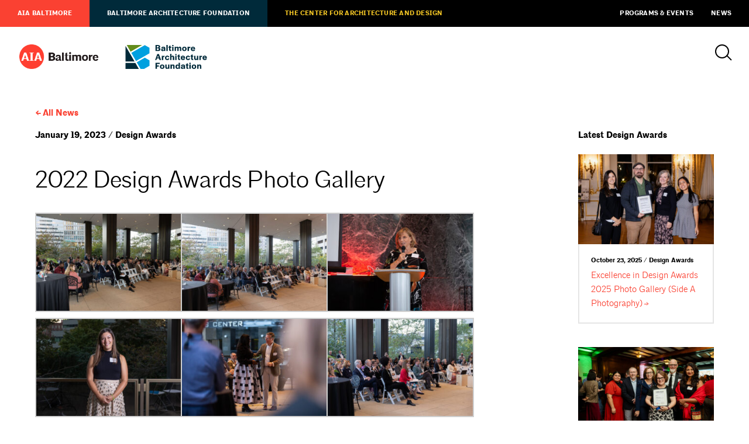

--- FILE ---
content_type: text/html; charset=UTF-8
request_url: https://www.aiabaltimore.org/2023-01-19/2022-design-awards-photo-gallery/
body_size: 7529
content:
<html lang="en-US">
<head>
	<meta charset="UTF-8" />
	<meta name="viewport" content="width=device-width, initial-scale=1" />
	<link rel="profile" href="https://gmpg.org/xfn/11" />
	
	
		
	
	<title>
	2022 Design Awards Photo Gallery	</title>
	
		
	<script>
		theme_directory = "https://www.aiabaltimore.org/wp-content/themes/AIABAF";
	</script>
	
		
	<script async src="https://www.googletagmanager.com/gtag/js?id=UA-56011302-1"></script>
	<script>
	  window.dataLayer = window.dataLayer || [];
	  function gtag(){dataLayer.push(arguments);}
	  gtag('js', new Date());
	
	  gtag('config', 'UA-56011302-1');
	</script>
	
		
	<script async='async' src='https://www.googletagservices.com/tag/js/gpt.js'></script>
	<script>
	var googletag = googletag || {};
	googletag.cmd = googletag.cmd || [];
	</script>
	
	<script>
	googletag.cmd.push(function () {
	googletag.defineSlot('/21684494206/naylor/npi/aib_/web00/leaderboard_top', [[728,90],[320,50]], 'div-gpt-ad-leaderboard_top').setTargeting('pos', ['1']).setTargeting('div_id', ['leaderboard_top']).defineSizeMapping(googletag.sizeMapping().addSize([728,0], [728,90]).addSize([0,0], [320,50]).build()).addService(googletag.pubads());
	googletag.defineSlot('/21684494206/naylor/npi/aib_/web00/leaderboard_footer', [[728,90],[320,50]], 'div-gpt-ad-leaderboard_footer').setTargeting('pos', ['1']).setTargeting('div_id', ['leaderboard_footer']).defineSizeMapping(googletag.sizeMapping().addSize([728,0], [728,90]).addSize([0,0], [320,50]).build()).addService(googletag.pubads());
	googletag.defineSlot('/21684494206/naylor/npi/aib_/web00/halfskyscraper_top', [[160,300]], 'div-gpt-ad-halfskyscraper_top').setTargeting('pos', ['1']).setTargeting('div_id', ['halfskyscraper_top']).addService(googletag.pubads());
	googletag.defineSlot('/21684494206/naylor/npi/aib_/web00/halfskyscraper_bottom', [[160,300]], 'div-gpt-ad-halfskyscraper_bottom').setTargeting('pos', ['1']).setTargeting('div_id', ['halfskyscraper_bottom']).addService(googletag.pubads());
	googletag.pubads().enableSingleRequest();
	googletag.pubads().collapseEmptyDivs();
	googletag.pubads().setTargeting('template', []).setTargeting('category', []).setTargeting('search', []).setTargeting('ch', []).setTargeting('env', ['staging']).setTargeting('tags', []).setTargeting('prog', ['no']);
	googletag.pubads().enableLazyLoad({renderMarginPercent: 0});
	googletag.enableServices();
	});
	</script>
	
		
		<link rel="shortcut icon" href="https://www.aiabaltimore.org/wp-content/themes/AIABAF/assets/aia-favicon.ico" >
		
	<meta name='robots' content='max-image-preview:large' />
<link rel='dns-prefetch' href='//ajax.googleapis.com' />
<link rel='dns-prefetch' href='//malsup.github.io' />
<link rel='dns-prefetch' href='//www.aiabaltimore.org' />
<link rel='dns-prefetch' href='//aia-baltimore.herokuapp.com' />
<link rel='dns-prefetch' href='//use.typekit.net' />
<link rel='dns-prefetch' href='//s.w.org' />
<link rel='stylesheet' id='tribe-events-pro-mini-calendar-block-styles-css'  href='https://www.aiabaltimore.org/wp-content/plugins/events-calendar-pro/src/resources/css/tribe-events-pro-mini-calendar-block.min.css?ver=5.12.2' type='text/css' media='all' />
<link rel='stylesheet' id='wp-block-library-css'  href='https://www.aiabaltimore.org/wp-includes/css/dist/block-library/style.min.css?ver=5.9.3' type='text/css' media='all' />
<style id='global-styles-inline-css' type='text/css'>
body{--wp--preset--color--black: #000;--wp--preset--color--cyan-bluish-gray: #abb8c3;--wp--preset--color--white: #fff;--wp--preset--color--pale-pink: #f78da7;--wp--preset--color--vivid-red: #cf2e2e;--wp--preset--color--luminous-vivid-orange: #ff6900;--wp--preset--color--luminous-vivid-amber: #fcb900;--wp--preset--color--light-green-cyan: #7bdcb5;--wp--preset--color--vivid-green-cyan: #00d084;--wp--preset--color--pale-cyan-blue: #8ed1fc;--wp--preset--color--vivid-cyan-blue: #0693e3;--wp--preset--color--vivid-purple: #9b51e0;--wp--preset--color--darkgray: #e5e5e5;--wp--preset--color--lightgray: #f2f2f2;--wp--preset--color--aiared: #FA4132;--wp--preset--color--cadgold: #F1C424;--wp--preset--color--cadochre: #CFA719;--wp--preset--color--bafblue: #00A0DF;--wp--preset--color--bafgreen: #638C1C;--wp--preset--color--bafnavy: #002A3A;--wp--preset--gradient--vivid-cyan-blue-to-vivid-purple: linear-gradient(135deg,rgba(6,147,227,1) 0%,rgb(155,81,224) 100%);--wp--preset--gradient--light-green-cyan-to-vivid-green-cyan: linear-gradient(135deg,rgb(122,220,180) 0%,rgb(0,208,130) 100%);--wp--preset--gradient--luminous-vivid-amber-to-luminous-vivid-orange: linear-gradient(135deg,rgba(252,185,0,1) 0%,rgba(255,105,0,1) 100%);--wp--preset--gradient--luminous-vivid-orange-to-vivid-red: linear-gradient(135deg,rgba(255,105,0,1) 0%,rgb(207,46,46) 100%);--wp--preset--gradient--very-light-gray-to-cyan-bluish-gray: linear-gradient(135deg,rgb(238,238,238) 0%,rgb(169,184,195) 100%);--wp--preset--gradient--cool-to-warm-spectrum: linear-gradient(135deg,rgb(74,234,220) 0%,rgb(151,120,209) 20%,rgb(207,42,186) 40%,rgb(238,44,130) 60%,rgb(251,105,98) 80%,rgb(254,248,76) 100%);--wp--preset--gradient--blush-light-purple: linear-gradient(135deg,rgb(255,206,236) 0%,rgb(152,150,240) 100%);--wp--preset--gradient--blush-bordeaux: linear-gradient(135deg,rgb(254,205,165) 0%,rgb(254,45,45) 50%,rgb(107,0,62) 100%);--wp--preset--gradient--luminous-dusk: linear-gradient(135deg,rgb(255,203,112) 0%,rgb(199,81,192) 50%,rgb(65,88,208) 100%);--wp--preset--gradient--pale-ocean: linear-gradient(135deg,rgb(255,245,203) 0%,rgb(182,227,212) 50%,rgb(51,167,181) 100%);--wp--preset--gradient--electric-grass: linear-gradient(135deg,rgb(202,248,128) 0%,rgb(113,206,126) 100%);--wp--preset--gradient--midnight: linear-gradient(135deg,rgb(2,3,129) 0%,rgb(40,116,252) 100%);--wp--preset--duotone--dark-grayscale: url('#wp-duotone-dark-grayscale');--wp--preset--duotone--grayscale: url('#wp-duotone-grayscale');--wp--preset--duotone--purple-yellow: url('#wp-duotone-purple-yellow');--wp--preset--duotone--blue-red: url('#wp-duotone-blue-red');--wp--preset--duotone--midnight: url('#wp-duotone-midnight');--wp--preset--duotone--magenta-yellow: url('#wp-duotone-magenta-yellow');--wp--preset--duotone--purple-green: url('#wp-duotone-purple-green');--wp--preset--duotone--blue-orange: url('#wp-duotone-blue-orange');--wp--preset--font-size--small: 13px;--wp--preset--font-size--medium: 20px;--wp--preset--font-size--large: 36px;--wp--preset--font-size--x-large: 42px;}.has-black-color{color: var(--wp--preset--color--black) !important;}.has-cyan-bluish-gray-color{color: var(--wp--preset--color--cyan-bluish-gray) !important;}.has-white-color{color: var(--wp--preset--color--white) !important;}.has-pale-pink-color{color: var(--wp--preset--color--pale-pink) !important;}.has-vivid-red-color{color: var(--wp--preset--color--vivid-red) !important;}.has-luminous-vivid-orange-color{color: var(--wp--preset--color--luminous-vivid-orange) !important;}.has-luminous-vivid-amber-color{color: var(--wp--preset--color--luminous-vivid-amber) !important;}.has-light-green-cyan-color{color: var(--wp--preset--color--light-green-cyan) !important;}.has-vivid-green-cyan-color{color: var(--wp--preset--color--vivid-green-cyan) !important;}.has-pale-cyan-blue-color{color: var(--wp--preset--color--pale-cyan-blue) !important;}.has-vivid-cyan-blue-color{color: var(--wp--preset--color--vivid-cyan-blue) !important;}.has-vivid-purple-color{color: var(--wp--preset--color--vivid-purple) !important;}.has-black-background-color{background-color: var(--wp--preset--color--black) !important;}.has-cyan-bluish-gray-background-color{background-color: var(--wp--preset--color--cyan-bluish-gray) !important;}.has-white-background-color{background-color: var(--wp--preset--color--white) !important;}.has-pale-pink-background-color{background-color: var(--wp--preset--color--pale-pink) !important;}.has-vivid-red-background-color{background-color: var(--wp--preset--color--vivid-red) !important;}.has-luminous-vivid-orange-background-color{background-color: var(--wp--preset--color--luminous-vivid-orange) !important;}.has-luminous-vivid-amber-background-color{background-color: var(--wp--preset--color--luminous-vivid-amber) !important;}.has-light-green-cyan-background-color{background-color: var(--wp--preset--color--light-green-cyan) !important;}.has-vivid-green-cyan-background-color{background-color: var(--wp--preset--color--vivid-green-cyan) !important;}.has-pale-cyan-blue-background-color{background-color: var(--wp--preset--color--pale-cyan-blue) !important;}.has-vivid-cyan-blue-background-color{background-color: var(--wp--preset--color--vivid-cyan-blue) !important;}.has-vivid-purple-background-color{background-color: var(--wp--preset--color--vivid-purple) !important;}.has-black-border-color{border-color: var(--wp--preset--color--black) !important;}.has-cyan-bluish-gray-border-color{border-color: var(--wp--preset--color--cyan-bluish-gray) !important;}.has-white-border-color{border-color: var(--wp--preset--color--white) !important;}.has-pale-pink-border-color{border-color: var(--wp--preset--color--pale-pink) !important;}.has-vivid-red-border-color{border-color: var(--wp--preset--color--vivid-red) !important;}.has-luminous-vivid-orange-border-color{border-color: var(--wp--preset--color--luminous-vivid-orange) !important;}.has-luminous-vivid-amber-border-color{border-color: var(--wp--preset--color--luminous-vivid-amber) !important;}.has-light-green-cyan-border-color{border-color: var(--wp--preset--color--light-green-cyan) !important;}.has-vivid-green-cyan-border-color{border-color: var(--wp--preset--color--vivid-green-cyan) !important;}.has-pale-cyan-blue-border-color{border-color: var(--wp--preset--color--pale-cyan-blue) !important;}.has-vivid-cyan-blue-border-color{border-color: var(--wp--preset--color--vivid-cyan-blue) !important;}.has-vivid-purple-border-color{border-color: var(--wp--preset--color--vivid-purple) !important;}.has-vivid-cyan-blue-to-vivid-purple-gradient-background{background: var(--wp--preset--gradient--vivid-cyan-blue-to-vivid-purple) !important;}.has-light-green-cyan-to-vivid-green-cyan-gradient-background{background: var(--wp--preset--gradient--light-green-cyan-to-vivid-green-cyan) !important;}.has-luminous-vivid-amber-to-luminous-vivid-orange-gradient-background{background: var(--wp--preset--gradient--luminous-vivid-amber-to-luminous-vivid-orange) !important;}.has-luminous-vivid-orange-to-vivid-red-gradient-background{background: var(--wp--preset--gradient--luminous-vivid-orange-to-vivid-red) !important;}.has-very-light-gray-to-cyan-bluish-gray-gradient-background{background: var(--wp--preset--gradient--very-light-gray-to-cyan-bluish-gray) !important;}.has-cool-to-warm-spectrum-gradient-background{background: var(--wp--preset--gradient--cool-to-warm-spectrum) !important;}.has-blush-light-purple-gradient-background{background: var(--wp--preset--gradient--blush-light-purple) !important;}.has-blush-bordeaux-gradient-background{background: var(--wp--preset--gradient--blush-bordeaux) !important;}.has-luminous-dusk-gradient-background{background: var(--wp--preset--gradient--luminous-dusk) !important;}.has-pale-ocean-gradient-background{background: var(--wp--preset--gradient--pale-ocean) !important;}.has-electric-grass-gradient-background{background: var(--wp--preset--gradient--electric-grass) !important;}.has-midnight-gradient-background{background: var(--wp--preset--gradient--midnight) !important;}.has-small-font-size{font-size: var(--wp--preset--font-size--small) !important;}.has-medium-font-size{font-size: var(--wp--preset--font-size--medium) !important;}.has-large-font-size{font-size: var(--wp--preset--font-size--large) !important;}.has-x-large-font-size{font-size: var(--wp--preset--font-size--x-large) !important;}
</style>
<link rel='stylesheet' id='baf-fonts-css'  href='https://use.typekit.net/ftj6mmd.css?ver=5.9.3' type='text/css' media='all' />
<link rel='stylesheet' id='aia-css-css'  href='https://www.aiabaltimore.org/wp-content/themes/AIABAF/style.css?ver=78635172937' type='text/css' media='all' />
<script type='text/javascript' src='https://ajax.googleapis.com/ajax/libs/jquery/3.4.1/jquery.min.js?ver=5.9.3' id='jquery-latest-js'></script>
<script type='text/javascript' src='https://malsup.github.io/min/jquery.cycle2.min.js?ver=5.9.3' id='cycle-js'></script>
<script type='text/javascript' src='https://www.aiabaltimore.org/wp-content/themes/AIABAF/assets/js/twitterfetcher.min.js?ver=5.9.3' id='twitterfetcher-js'></script>
<script type='text/javascript' src='https://aia-baltimore.herokuapp.com/token.js?ver=5.9.3' id='token-js'></script>
<script type='text/javascript' src='https://www.aiabaltimore.org/wp-content/themes/AIABAF/assets/js/instafeed.min.js?ver=5.9.3' id='instafeed-js'></script>
<script type='text/javascript' src='https://www.aiabaltimore.org/wp-content/themes/AIABAF/assets/js/global.js?ver=78635172937' id='global-js'></script>
<link rel="https://api.w.org/" href="https://www.aiabaltimore.org/wp-json/" /><link rel="alternate" type="application/json" href="https://www.aiabaltimore.org/wp-json/wp/v2/posts/30713" /><link rel="EditURI" type="application/rsd+xml" title="RSD" href="https://www.aiabaltimore.org/xmlrpc.php?rsd" />
<link rel="wlwmanifest" type="application/wlwmanifest+xml" href="https://www.aiabaltimore.org/wp-includes/wlwmanifest.xml" /> 
<meta name="generator" content="WordPress 5.9.3" />
<link rel="canonical" href="https://www.aiabaltimore.org/2023-01-19/2022-design-awards-photo-gallery/" />
<link rel='shortlink' href='https://www.aiabaltimore.org/?p=30713' />
<link rel="alternate" type="application/json+oembed" href="https://www.aiabaltimore.org/wp-json/oembed/1.0/embed?url=https%3A%2F%2Fwww.aiabaltimore.org%2F2023-01-19%2F2022-design-awards-photo-gallery%2F" />
<link rel="alternate" type="text/xml+oembed" href="https://www.aiabaltimore.org/wp-json/oembed/1.0/embed?url=https%3A%2F%2Fwww.aiabaltimore.org%2F2023-01-19%2F2022-design-awards-photo-gallery%2F&#038;format=xml" />
<meta name="tec-api-version" content="v1"><meta name="tec-api-origin" content="https://www.aiabaltimore.org"><link rel="alternate" href="https://www.aiabaltimore.org/wp-json/tribe/events/v1/" /><link rel="icon" href="https://www.aiabaltimore.org/wp-content/uploads/2022/12/cropped-Chapter-social-media-icon_RED_400X400-600x600-950dd6f-32x32.png" sizes="32x32" />
<link rel="icon" href="https://www.aiabaltimore.org/wp-content/uploads/2022/12/cropped-Chapter-social-media-icon_RED_400X400-600x600-950dd6f-192x192.png" sizes="192x192" />
<link rel="apple-touch-icon" href="https://www.aiabaltimore.org/wp-content/uploads/2022/12/cropped-Chapter-social-media-icon_RED_400X400-600x600-950dd6f-180x180.png" />
<meta name="msapplication-TileImage" content="https://www.aiabaltimore.org/wp-content/uploads/2022/12/cropped-Chapter-social-media-icon_RED_400X400-600x600-950dd6f-270x270.png" />
</head>

<body class=" aia-baltimore cobranded no-hero post 2022-design-awards-photo-gallery">

	
	<nav id="utility">
		<a href="https://www.aiabaltimore.org/">AIA Baltimore</a>
<a href="https://www.aiabaltimore.org/baltimore-architecture-foundation/">Baltimore Architecture Foundation</a>
<a href="https://www.aiabaltimore.org/the-center/">The Center for Architecture and Design</a>
<a href="/events">Programs &#038; Events</a>
<a href="https://www.aiabaltimore.org/news/">News</a>
	</nav>
	
<div class="header">
	
	<header>
		
				<a href="https://www.aiabaltimore.org/" id="aia-logo"></a>
				<a href="https://www.aiabaltimore.org/baltimore-architecture-foundation/" id="baf-logo"></a>
				
		<div id="search-menu">
			<a id="search-icon"></a>
			
						
		</div>
	</header>
	
	<div id="navigation-container">
		
		<div id="search">
			<form action="/" method="get">
    <label for="search">Search AIA Baltimore / Baltimore Architecture Foundation</label>
    <input type="text" name="s" value="" placeholder="Search" />
    <input type="submit" value="a" />
</form>
<a id="close"></a>		</div>
		
			</div>
</div>
<section>
	<div class="container breadcrumb">
		<h5><a href="/news">All News</a></h5>
	</div>
</section>

<section>
	<div class="container">
		<div class="primary">
						
			<div class="meta-info">
				<h5 class="categories">
					January 19, 2023 / Design Awards				</h5>
			</div>
			
			<h2>2022 Design Awards Photo Gallery</h2>
			
			<article>
				
		<style type="text/css">
			#gallery-1 {
				margin: auto;
			}
			#gallery-1 .gallery-item {
				float: left;
				margin-top: 10px;
				text-align: center;
				width: 33%;
			}
			#gallery-1 img {
				border: 2px solid #cfcfcf;
			}
			#gallery-1 .gallery-caption {
				margin-left: 0;
			}
			/* see gallery_shortcode() in wp-includes/media.php */
		</style>
		<div id='gallery-1' class='gallery galleryid-30713 gallery-columns-3 gallery-size-medium'><dl class='gallery-item'>
			<dt class='gallery-icon landscape'>
				<a href='https://www.aiabaltimore.org/2023-01-19/2022-design-awards-photo-gallery/aia-gala-2022-1/'><img width="300" height="200" src="https://www.aiabaltimore.org/wp-content/uploads/2023/01/AIA-Gala-2022-1-300x200.jpg" class="attachment-medium size-medium" alt="" loading="lazy" srcset="https://www.aiabaltimore.org/wp-content/uploads/2023/01/AIA-Gala-2022-1-300x200.jpg 300w, https://www.aiabaltimore.org/wp-content/uploads/2023/01/AIA-Gala-2022-1-1024x682.jpg 1024w, https://www.aiabaltimore.org/wp-content/uploads/2023/01/AIA-Gala-2022-1-768x512.jpg 768w, https://www.aiabaltimore.org/wp-content/uploads/2023/01/AIA-Gala-2022-1.jpg 1280w" sizes="(max-width: 300px) 100vw, 300px" /></a>
			</dt></dl><dl class='gallery-item'>
			<dt class='gallery-icon landscape'>
				<a href='https://www.aiabaltimore.org/2023-01-19/2022-design-awards-photo-gallery/aia-gala-2022-2/'><img width="300" height="200" src="https://www.aiabaltimore.org/wp-content/uploads/2023/01/AIA-Gala-2022-2-300x200.jpg" class="attachment-medium size-medium" alt="" loading="lazy" srcset="https://www.aiabaltimore.org/wp-content/uploads/2023/01/AIA-Gala-2022-2-300x200.jpg 300w, https://www.aiabaltimore.org/wp-content/uploads/2023/01/AIA-Gala-2022-2-768x512.jpg 768w, https://www.aiabaltimore.org/wp-content/uploads/2023/01/AIA-Gala-2022-2.jpg 1024w" sizes="(max-width: 300px) 100vw, 300px" /></a>
			</dt></dl><dl class='gallery-item'>
			<dt class='gallery-icon landscape'>
				<a href='https://www.aiabaltimore.org/2023-01-19/2022-design-awards-photo-gallery/aia-gala-2022-3/'><img width="300" height="200" src="https://www.aiabaltimore.org/wp-content/uploads/2023/01/AIA-Gala-2022-3-300x200.jpg" class="attachment-medium size-medium" alt="" loading="lazy" srcset="https://www.aiabaltimore.org/wp-content/uploads/2023/01/AIA-Gala-2022-3-300x200.jpg 300w, https://www.aiabaltimore.org/wp-content/uploads/2023/01/AIA-Gala-2022-3-768x512.jpg 768w, https://www.aiabaltimore.org/wp-content/uploads/2023/01/AIA-Gala-2022-3.jpg 1024w" sizes="(max-width: 300px) 100vw, 300px" /></a>
			</dt></dl><br style="clear: both" /><dl class='gallery-item'>
			<dt class='gallery-icon landscape'>
				<a href='https://www.aiabaltimore.org/2023-01-19/2022-design-awards-photo-gallery/aia-gala-2022-4/'><img width="300" height="200" src="https://www.aiabaltimore.org/wp-content/uploads/2023/01/AIA-Gala-2022-4-300x200.jpg" class="attachment-medium size-medium" alt="" loading="lazy" srcset="https://www.aiabaltimore.org/wp-content/uploads/2023/01/AIA-Gala-2022-4-300x200.jpg 300w, https://www.aiabaltimore.org/wp-content/uploads/2023/01/AIA-Gala-2022-4-768x512.jpg 768w, https://www.aiabaltimore.org/wp-content/uploads/2023/01/AIA-Gala-2022-4.jpg 1024w" sizes="(max-width: 300px) 100vw, 300px" /></a>
			</dt></dl><dl class='gallery-item'>
			<dt class='gallery-icon landscape'>
				<a href='https://www.aiabaltimore.org/2023-01-19/2022-design-awards-photo-gallery/aia-gala-2022-5/'><img width="300" height="200" src="https://www.aiabaltimore.org/wp-content/uploads/2023/01/AIA-Gala-2022-5-300x200.jpg" class="attachment-medium size-medium" alt="" loading="lazy" srcset="https://www.aiabaltimore.org/wp-content/uploads/2023/01/AIA-Gala-2022-5-300x200.jpg 300w, https://www.aiabaltimore.org/wp-content/uploads/2023/01/AIA-Gala-2022-5-768x512.jpg 768w, https://www.aiabaltimore.org/wp-content/uploads/2023/01/AIA-Gala-2022-5.jpg 1024w" sizes="(max-width: 300px) 100vw, 300px" /></a>
			</dt></dl><dl class='gallery-item'>
			<dt class='gallery-icon landscape'>
				<a href='https://www.aiabaltimore.org/2023-01-19/2022-design-awards-photo-gallery/aia-gala-2022-6/'><img width="300" height="200" src="https://www.aiabaltimore.org/wp-content/uploads/2023/01/AIA-Gala-2022-6-300x200.jpg" class="attachment-medium size-medium" alt="" loading="lazy" srcset="https://www.aiabaltimore.org/wp-content/uploads/2023/01/AIA-Gala-2022-6-300x200.jpg 300w, https://www.aiabaltimore.org/wp-content/uploads/2023/01/AIA-Gala-2022-6-768x512.jpg 768w, https://www.aiabaltimore.org/wp-content/uploads/2023/01/AIA-Gala-2022-6.jpg 1024w" sizes="(max-width: 300px) 100vw, 300px" /></a>
			</dt></dl><br style="clear: both" /><dl class='gallery-item'>
			<dt class='gallery-icon landscape'>
				<a href='https://www.aiabaltimore.org/2023-01-19/2022-design-awards-photo-gallery/aia-gala-2022-7/'><img width="300" height="200" src="https://www.aiabaltimore.org/wp-content/uploads/2023/01/AIA-Gala-2022-7-300x200.jpg" class="attachment-medium size-medium" alt="" loading="lazy" srcset="https://www.aiabaltimore.org/wp-content/uploads/2023/01/AIA-Gala-2022-7-300x200.jpg 300w, https://www.aiabaltimore.org/wp-content/uploads/2023/01/AIA-Gala-2022-7-768x512.jpg 768w, https://www.aiabaltimore.org/wp-content/uploads/2023/01/AIA-Gala-2022-7.jpg 1024w" sizes="(max-width: 300px) 100vw, 300px" /></a>
			</dt></dl><dl class='gallery-item'>
			<dt class='gallery-icon landscape'>
				<a href='https://www.aiabaltimore.org/2023-01-19/2022-design-awards-photo-gallery/aia-gala-2022-8/'><img width="300" height="200" src="https://www.aiabaltimore.org/wp-content/uploads/2023/01/AIA-Gala-2022-8-300x200.jpg" class="attachment-medium size-medium" alt="" loading="lazy" srcset="https://www.aiabaltimore.org/wp-content/uploads/2023/01/AIA-Gala-2022-8-300x200.jpg 300w, https://www.aiabaltimore.org/wp-content/uploads/2023/01/AIA-Gala-2022-8-768x512.jpg 768w, https://www.aiabaltimore.org/wp-content/uploads/2023/01/AIA-Gala-2022-8.jpg 1024w" sizes="(max-width: 300px) 100vw, 300px" /></a>
			</dt></dl><dl class='gallery-item'>
			<dt class='gallery-icon landscape'>
				<a href='https://www.aiabaltimore.org/2023-01-19/2022-design-awards-photo-gallery/aia-gala-2022-9/'><img width="300" height="200" src="https://www.aiabaltimore.org/wp-content/uploads/2023/01/AIA-Gala-2022-9-300x200.jpg" class="attachment-medium size-medium" alt="" loading="lazy" srcset="https://www.aiabaltimore.org/wp-content/uploads/2023/01/AIA-Gala-2022-9-300x200.jpg 300w, https://www.aiabaltimore.org/wp-content/uploads/2023/01/AIA-Gala-2022-9-768x512.jpg 768w, https://www.aiabaltimore.org/wp-content/uploads/2023/01/AIA-Gala-2022-9.jpg 1024w" sizes="(max-width: 300px) 100vw, 300px" /></a>
			</dt></dl><br style="clear: both" /><dl class='gallery-item'>
			<dt class='gallery-icon landscape'>
				<a href='https://www.aiabaltimore.org/2023-01-19/2022-design-awards-photo-gallery/aia-gala-2022-10/'><img width="300" height="200" src="https://www.aiabaltimore.org/wp-content/uploads/2023/01/AIA-Gala-2022-10-300x200.jpg" class="attachment-medium size-medium" alt="" loading="lazy" srcset="https://www.aiabaltimore.org/wp-content/uploads/2023/01/AIA-Gala-2022-10-300x200.jpg 300w, https://www.aiabaltimore.org/wp-content/uploads/2023/01/AIA-Gala-2022-10-768x512.jpg 768w, https://www.aiabaltimore.org/wp-content/uploads/2023/01/AIA-Gala-2022-10.jpg 1024w" sizes="(max-width: 300px) 100vw, 300px" /></a>
			</dt></dl><dl class='gallery-item'>
			<dt class='gallery-icon landscape'>
				<a href='https://www.aiabaltimore.org/2023-01-19/2022-design-awards-photo-gallery/aia-gala-2022-11/'><img width="300" height="200" src="https://www.aiabaltimore.org/wp-content/uploads/2023/01/AIA-Gala-2022-11-300x200.jpg" class="attachment-medium size-medium" alt="" loading="lazy" srcset="https://www.aiabaltimore.org/wp-content/uploads/2023/01/AIA-Gala-2022-11-300x200.jpg 300w, https://www.aiabaltimore.org/wp-content/uploads/2023/01/AIA-Gala-2022-11-768x512.jpg 768w, https://www.aiabaltimore.org/wp-content/uploads/2023/01/AIA-Gala-2022-11.jpg 1024w" sizes="(max-width: 300px) 100vw, 300px" /></a>
			</dt></dl><dl class='gallery-item'>
			<dt class='gallery-icon landscape'>
				<a href='https://www.aiabaltimore.org/2023-01-19/2022-design-awards-photo-gallery/aia-gala-2022-12/'><img width="300" height="200" src="https://www.aiabaltimore.org/wp-content/uploads/2023/01/AIA-Gala-2022-12-300x200.jpg" class="attachment-medium size-medium" alt="" loading="lazy" srcset="https://www.aiabaltimore.org/wp-content/uploads/2023/01/AIA-Gala-2022-12-300x200.jpg 300w, https://www.aiabaltimore.org/wp-content/uploads/2023/01/AIA-Gala-2022-12-768x512.jpg 768w, https://www.aiabaltimore.org/wp-content/uploads/2023/01/AIA-Gala-2022-12.jpg 1024w" sizes="(max-width: 300px) 100vw, 300px" /></a>
			</dt></dl><br style="clear: both" /><dl class='gallery-item'>
			<dt class='gallery-icon landscape'>
				<a href='https://www.aiabaltimore.org/2023-01-19/2022-design-awards-photo-gallery/aia-gala-2022-13/'><img width="300" height="200" src="https://www.aiabaltimore.org/wp-content/uploads/2023/01/AIA-Gala-2022-13-300x200.jpg" class="attachment-medium size-medium" alt="" loading="lazy" srcset="https://www.aiabaltimore.org/wp-content/uploads/2023/01/AIA-Gala-2022-13-300x200.jpg 300w, https://www.aiabaltimore.org/wp-content/uploads/2023/01/AIA-Gala-2022-13-768x512.jpg 768w, https://www.aiabaltimore.org/wp-content/uploads/2023/01/AIA-Gala-2022-13.jpg 1024w" sizes="(max-width: 300px) 100vw, 300px" /></a>
			</dt></dl><dl class='gallery-item'>
			<dt class='gallery-icon landscape'>
				<a href='https://www.aiabaltimore.org/2023-01-19/2022-design-awards-photo-gallery/aia-gala-2022-14/'><img width="300" height="200" src="https://www.aiabaltimore.org/wp-content/uploads/2023/01/AIA-Gala-2022-14-300x200.jpg" class="attachment-medium size-medium" alt="" loading="lazy" srcset="https://www.aiabaltimore.org/wp-content/uploads/2023/01/AIA-Gala-2022-14-300x200.jpg 300w, https://www.aiabaltimore.org/wp-content/uploads/2023/01/AIA-Gala-2022-14-768x512.jpg 768w, https://www.aiabaltimore.org/wp-content/uploads/2023/01/AIA-Gala-2022-14.jpg 1024w" sizes="(max-width: 300px) 100vw, 300px" /></a>
			</dt></dl><dl class='gallery-item'>
			<dt class='gallery-icon landscape'>
				<a href='https://www.aiabaltimore.org/2023-01-19/2022-design-awards-photo-gallery/aia-gala-2022-15/'><img width="300" height="200" src="https://www.aiabaltimore.org/wp-content/uploads/2023/01/AIA-Gala-2022-15-300x200.jpg" class="attachment-medium size-medium" alt="" loading="lazy" srcset="https://www.aiabaltimore.org/wp-content/uploads/2023/01/AIA-Gala-2022-15-300x200.jpg 300w, https://www.aiabaltimore.org/wp-content/uploads/2023/01/AIA-Gala-2022-15-768x512.jpg 768w, https://www.aiabaltimore.org/wp-content/uploads/2023/01/AIA-Gala-2022-15.jpg 1024w" sizes="(max-width: 300px) 100vw, 300px" /></a>
			</dt></dl><br style="clear: both" /><dl class='gallery-item'>
			<dt class='gallery-icon landscape'>
				<a href='https://www.aiabaltimore.org/2023-01-19/2022-design-awards-photo-gallery/aia-gala-2022-16/'><img width="300" height="200" src="https://www.aiabaltimore.org/wp-content/uploads/2023/01/AIA-Gala-2022-16-300x200.jpg" class="attachment-medium size-medium" alt="" loading="lazy" srcset="https://www.aiabaltimore.org/wp-content/uploads/2023/01/AIA-Gala-2022-16-300x200.jpg 300w, https://www.aiabaltimore.org/wp-content/uploads/2023/01/AIA-Gala-2022-16-768x512.jpg 768w, https://www.aiabaltimore.org/wp-content/uploads/2023/01/AIA-Gala-2022-16.jpg 1024w" sizes="(max-width: 300px) 100vw, 300px" /></a>
			</dt></dl><dl class='gallery-item'>
			<dt class='gallery-icon landscape'>
				<a href='https://www.aiabaltimore.org/2023-01-19/2022-design-awards-photo-gallery/aia-gala-2022-17/'><img width="300" height="200" src="https://www.aiabaltimore.org/wp-content/uploads/2023/01/AIA-Gala-2022-17-300x200.jpg" class="attachment-medium size-medium" alt="" loading="lazy" srcset="https://www.aiabaltimore.org/wp-content/uploads/2023/01/AIA-Gala-2022-17-300x200.jpg 300w, https://www.aiabaltimore.org/wp-content/uploads/2023/01/AIA-Gala-2022-17-768x512.jpg 768w, https://www.aiabaltimore.org/wp-content/uploads/2023/01/AIA-Gala-2022-17.jpg 1024w" sizes="(max-width: 300px) 100vw, 300px" /></a>
			</dt></dl><dl class='gallery-item'>
			<dt class='gallery-icon landscape'>
				<a href='https://www.aiabaltimore.org/2023-01-19/2022-design-awards-photo-gallery/aia-gala-2022-18/'><img width="300" height="200" src="https://www.aiabaltimore.org/wp-content/uploads/2023/01/AIA-Gala-2022-18-300x200.jpg" class="attachment-medium size-medium" alt="" loading="lazy" srcset="https://www.aiabaltimore.org/wp-content/uploads/2023/01/AIA-Gala-2022-18-300x200.jpg 300w, https://www.aiabaltimore.org/wp-content/uploads/2023/01/AIA-Gala-2022-18-768x512.jpg 768w, https://www.aiabaltimore.org/wp-content/uploads/2023/01/AIA-Gala-2022-18.jpg 1024w" sizes="(max-width: 300px) 100vw, 300px" /></a>
			</dt></dl><br style="clear: both" /><dl class='gallery-item'>
			<dt class='gallery-icon landscape'>
				<a href='https://www.aiabaltimore.org/2023-01-19/2022-design-awards-photo-gallery/aia-gala-2022-19/'><img width="300" height="200" src="https://www.aiabaltimore.org/wp-content/uploads/2023/01/AIA-Gala-2022-19-300x200.jpg" class="attachment-medium size-medium" alt="" loading="lazy" srcset="https://www.aiabaltimore.org/wp-content/uploads/2023/01/AIA-Gala-2022-19-300x200.jpg 300w, https://www.aiabaltimore.org/wp-content/uploads/2023/01/AIA-Gala-2022-19-768x512.jpg 768w, https://www.aiabaltimore.org/wp-content/uploads/2023/01/AIA-Gala-2022-19.jpg 1024w" sizes="(max-width: 300px) 100vw, 300px" /></a>
			</dt></dl><dl class='gallery-item'>
			<dt class='gallery-icon landscape'>
				<a href='https://www.aiabaltimore.org/2023-01-19/2022-design-awards-photo-gallery/aia-gala-2022-20/'><img width="300" height="200" src="https://www.aiabaltimore.org/wp-content/uploads/2023/01/AIA-Gala-2022-20-300x200.jpg" class="attachment-medium size-medium" alt="" loading="lazy" srcset="https://www.aiabaltimore.org/wp-content/uploads/2023/01/AIA-Gala-2022-20-300x200.jpg 300w, https://www.aiabaltimore.org/wp-content/uploads/2023/01/AIA-Gala-2022-20-768x512.jpg 768w, https://www.aiabaltimore.org/wp-content/uploads/2023/01/AIA-Gala-2022-20.jpg 1024w" sizes="(max-width: 300px) 100vw, 300px" /></a>
			</dt></dl><dl class='gallery-item'>
			<dt class='gallery-icon landscape'>
				<a href='https://www.aiabaltimore.org/2023-01-19/2022-design-awards-photo-gallery/aia-gala-2022-21/'><img width="300" height="200" src="https://www.aiabaltimore.org/wp-content/uploads/2023/01/AIA-Gala-2022-21-300x200.jpg" class="attachment-medium size-medium" alt="" loading="lazy" srcset="https://www.aiabaltimore.org/wp-content/uploads/2023/01/AIA-Gala-2022-21-300x200.jpg 300w, https://www.aiabaltimore.org/wp-content/uploads/2023/01/AIA-Gala-2022-21-768x512.jpg 768w, https://www.aiabaltimore.org/wp-content/uploads/2023/01/AIA-Gala-2022-21.jpg 1024w" sizes="(max-width: 300px) 100vw, 300px" /></a>
			</dt></dl><br style="clear: both" /><dl class='gallery-item'>
			<dt class='gallery-icon landscape'>
				<a href='https://www.aiabaltimore.org/2023-01-19/2022-design-awards-photo-gallery/aia-gala-2022-22/'><img width="300" height="200" src="https://www.aiabaltimore.org/wp-content/uploads/2023/01/AIA-Gala-2022-22-300x200.jpg" class="attachment-medium size-medium" alt="" loading="lazy" srcset="https://www.aiabaltimore.org/wp-content/uploads/2023/01/AIA-Gala-2022-22-300x200.jpg 300w, https://www.aiabaltimore.org/wp-content/uploads/2023/01/AIA-Gala-2022-22-768x512.jpg 768w, https://www.aiabaltimore.org/wp-content/uploads/2023/01/AIA-Gala-2022-22.jpg 1024w" sizes="(max-width: 300px) 100vw, 300px" /></a>
			</dt></dl><dl class='gallery-item'>
			<dt class='gallery-icon landscape'>
				<a href='https://www.aiabaltimore.org/2023-01-19/2022-design-awards-photo-gallery/aia-gala-2022-24/'><img width="300" height="200" src="https://www.aiabaltimore.org/wp-content/uploads/2023/01/AIA-Gala-2022-24-300x200.jpg" class="attachment-medium size-medium" alt="" loading="lazy" srcset="https://www.aiabaltimore.org/wp-content/uploads/2023/01/AIA-Gala-2022-24-300x200.jpg 300w, https://www.aiabaltimore.org/wp-content/uploads/2023/01/AIA-Gala-2022-24-768x512.jpg 768w, https://www.aiabaltimore.org/wp-content/uploads/2023/01/AIA-Gala-2022-24.jpg 1024w" sizes="(max-width: 300px) 100vw, 300px" /></a>
			</dt></dl><dl class='gallery-item'>
			<dt class='gallery-icon landscape'>
				<a href='https://www.aiabaltimore.org/2023-01-19/2022-design-awards-photo-gallery/aia-gala-2022-25/'><img width="300" height="200" src="https://www.aiabaltimore.org/wp-content/uploads/2023/01/AIA-Gala-2022-25-300x200.jpg" class="attachment-medium size-medium" alt="" loading="lazy" srcset="https://www.aiabaltimore.org/wp-content/uploads/2023/01/AIA-Gala-2022-25-300x200.jpg 300w, https://www.aiabaltimore.org/wp-content/uploads/2023/01/AIA-Gala-2022-25-768x512.jpg 768w, https://www.aiabaltimore.org/wp-content/uploads/2023/01/AIA-Gala-2022-25.jpg 1024w" sizes="(max-width: 300px) 100vw, 300px" /></a>
			</dt></dl><br style="clear: both" /><dl class='gallery-item'>
			<dt class='gallery-icon landscape'>
				<a href='https://www.aiabaltimore.org/2023-01-19/2022-design-awards-photo-gallery/aia-gala-2022-26/'><img width="300" height="200" src="https://www.aiabaltimore.org/wp-content/uploads/2023/01/AIA-Gala-2022-26-300x200.jpg" class="attachment-medium size-medium" alt="" loading="lazy" srcset="https://www.aiabaltimore.org/wp-content/uploads/2023/01/AIA-Gala-2022-26-300x200.jpg 300w, https://www.aiabaltimore.org/wp-content/uploads/2023/01/AIA-Gala-2022-26-768x512.jpg 768w, https://www.aiabaltimore.org/wp-content/uploads/2023/01/AIA-Gala-2022-26.jpg 1024w" sizes="(max-width: 300px) 100vw, 300px" /></a>
			</dt></dl><dl class='gallery-item'>
			<dt class='gallery-icon landscape'>
				<a href='https://www.aiabaltimore.org/2023-01-19/2022-design-awards-photo-gallery/aia-gala-2022-27/'><img width="300" height="200" src="https://www.aiabaltimore.org/wp-content/uploads/2023/01/AIA-Gala-2022-27-300x200.jpg" class="attachment-medium size-medium" alt="" loading="lazy" srcset="https://www.aiabaltimore.org/wp-content/uploads/2023/01/AIA-Gala-2022-27-300x200.jpg 300w, https://www.aiabaltimore.org/wp-content/uploads/2023/01/AIA-Gala-2022-27-768x512.jpg 768w, https://www.aiabaltimore.org/wp-content/uploads/2023/01/AIA-Gala-2022-27.jpg 1024w" sizes="(max-width: 300px) 100vw, 300px" /></a>
			</dt></dl><dl class='gallery-item'>
			<dt class='gallery-icon landscape'>
				<a href='https://www.aiabaltimore.org/2023-01-19/2022-design-awards-photo-gallery/aia-gala-2022-28/'><img width="300" height="200" src="https://www.aiabaltimore.org/wp-content/uploads/2023/01/AIA-Gala-2022-28-300x200.jpg" class="attachment-medium size-medium" alt="" loading="lazy" srcset="https://www.aiabaltimore.org/wp-content/uploads/2023/01/AIA-Gala-2022-28-300x200.jpg 300w, https://www.aiabaltimore.org/wp-content/uploads/2023/01/AIA-Gala-2022-28-768x512.jpg 768w, https://www.aiabaltimore.org/wp-content/uploads/2023/01/AIA-Gala-2022-28.jpg 1024w" sizes="(max-width: 300px) 100vw, 300px" /></a>
			</dt></dl><br style="clear: both" /><dl class='gallery-item'>
			<dt class='gallery-icon landscape'>
				<a href='https://www.aiabaltimore.org/2023-01-19/2022-design-awards-photo-gallery/aia-gala-2022-29/'><img width="300" height="200" src="https://www.aiabaltimore.org/wp-content/uploads/2023/01/AIA-Gala-2022-29-300x200.jpg" class="attachment-medium size-medium" alt="" loading="lazy" srcset="https://www.aiabaltimore.org/wp-content/uploads/2023/01/AIA-Gala-2022-29-300x200.jpg 300w, https://www.aiabaltimore.org/wp-content/uploads/2023/01/AIA-Gala-2022-29-768x512.jpg 768w, https://www.aiabaltimore.org/wp-content/uploads/2023/01/AIA-Gala-2022-29.jpg 1024w" sizes="(max-width: 300px) 100vw, 300px" /></a>
			</dt></dl><dl class='gallery-item'>
			<dt class='gallery-icon landscape'>
				<a href='https://www.aiabaltimore.org/2023-01-19/2022-design-awards-photo-gallery/aia-gala-2022-30/'><img width="300" height="200" src="https://www.aiabaltimore.org/wp-content/uploads/2023/01/AIA-Gala-2022-30-300x200.jpg" class="attachment-medium size-medium" alt="" loading="lazy" srcset="https://www.aiabaltimore.org/wp-content/uploads/2023/01/AIA-Gala-2022-30-300x200.jpg 300w, https://www.aiabaltimore.org/wp-content/uploads/2023/01/AIA-Gala-2022-30-768x512.jpg 768w, https://www.aiabaltimore.org/wp-content/uploads/2023/01/AIA-Gala-2022-30.jpg 1024w" sizes="(max-width: 300px) 100vw, 300px" /></a>
			</dt></dl><dl class='gallery-item'>
			<dt class='gallery-icon landscape'>
				<a href='https://www.aiabaltimore.org/2023-01-19/2022-design-awards-photo-gallery/aia-gala-2022-31/'><img width="300" height="200" src="https://www.aiabaltimore.org/wp-content/uploads/2023/01/AIA-Gala-2022-31-300x200.jpg" class="attachment-medium size-medium" alt="" loading="lazy" srcset="https://www.aiabaltimore.org/wp-content/uploads/2023/01/AIA-Gala-2022-31-300x200.jpg 300w, https://www.aiabaltimore.org/wp-content/uploads/2023/01/AIA-Gala-2022-31-768x512.jpg 768w, https://www.aiabaltimore.org/wp-content/uploads/2023/01/AIA-Gala-2022-31.jpg 1024w" sizes="(max-width: 300px) 100vw, 300px" /></a>
			</dt></dl><br style="clear: both" /><dl class='gallery-item'>
			<dt class='gallery-icon landscape'>
				<a href='https://www.aiabaltimore.org/2023-01-19/2022-design-awards-photo-gallery/aia-gala-2022-32/'><img width="300" height="200" src="https://www.aiabaltimore.org/wp-content/uploads/2023/01/AIA-Gala-2022-32-300x200.jpg" class="attachment-medium size-medium" alt="" loading="lazy" srcset="https://www.aiabaltimore.org/wp-content/uploads/2023/01/AIA-Gala-2022-32-300x200.jpg 300w, https://www.aiabaltimore.org/wp-content/uploads/2023/01/AIA-Gala-2022-32-768x512.jpg 768w, https://www.aiabaltimore.org/wp-content/uploads/2023/01/AIA-Gala-2022-32.jpg 1024w" sizes="(max-width: 300px) 100vw, 300px" /></a>
			</dt></dl><dl class='gallery-item'>
			<dt class='gallery-icon landscape'>
				<a href='https://www.aiabaltimore.org/2023-01-19/2022-design-awards-photo-gallery/aia-gala-2022-33/'><img width="300" height="200" src="https://www.aiabaltimore.org/wp-content/uploads/2023/01/AIA-Gala-2022-33-300x200.jpg" class="attachment-medium size-medium" alt="" loading="lazy" srcset="https://www.aiabaltimore.org/wp-content/uploads/2023/01/AIA-Gala-2022-33-300x200.jpg 300w, https://www.aiabaltimore.org/wp-content/uploads/2023/01/AIA-Gala-2022-33-768x512.jpg 768w, https://www.aiabaltimore.org/wp-content/uploads/2023/01/AIA-Gala-2022-33.jpg 1024w" sizes="(max-width: 300px) 100vw, 300px" /></a>
			</dt></dl><dl class='gallery-item'>
			<dt class='gallery-icon landscape'>
				<a href='https://www.aiabaltimore.org/2023-01-19/2022-design-awards-photo-gallery/aia-gala-2022-34/'><img width="300" height="200" src="https://www.aiabaltimore.org/wp-content/uploads/2023/01/AIA-Gala-2022-34-300x200.jpg" class="attachment-medium size-medium" alt="" loading="lazy" srcset="https://www.aiabaltimore.org/wp-content/uploads/2023/01/AIA-Gala-2022-34-300x200.jpg 300w, https://www.aiabaltimore.org/wp-content/uploads/2023/01/AIA-Gala-2022-34-768x512.jpg 768w, https://www.aiabaltimore.org/wp-content/uploads/2023/01/AIA-Gala-2022-34.jpg 1024w" sizes="(max-width: 300px) 100vw, 300px" /></a>
			</dt></dl><br style="clear: both" /><dl class='gallery-item'>
			<dt class='gallery-icon landscape'>
				<a href='https://www.aiabaltimore.org/2023-01-19/2022-design-awards-photo-gallery/aia-gala-2022-35/'><img width="300" height="200" src="https://www.aiabaltimore.org/wp-content/uploads/2023/01/AIA-Gala-2022-35-300x200.jpg" class="attachment-medium size-medium" alt="" loading="lazy" srcset="https://www.aiabaltimore.org/wp-content/uploads/2023/01/AIA-Gala-2022-35-300x200.jpg 300w, https://www.aiabaltimore.org/wp-content/uploads/2023/01/AIA-Gala-2022-35-768x512.jpg 768w, https://www.aiabaltimore.org/wp-content/uploads/2023/01/AIA-Gala-2022-35.jpg 1024w" sizes="(max-width: 300px) 100vw, 300px" /></a>
			</dt></dl><dl class='gallery-item'>
			<dt class='gallery-icon landscape'>
				<a href='https://www.aiabaltimore.org/2023-01-19/2022-design-awards-photo-gallery/aia-gala-2022-36/'><img width="300" height="200" src="https://www.aiabaltimore.org/wp-content/uploads/2023/01/AIA-Gala-2022-36-300x200.jpg" class="attachment-medium size-medium" alt="" loading="lazy" srcset="https://www.aiabaltimore.org/wp-content/uploads/2023/01/AIA-Gala-2022-36-300x200.jpg 300w, https://www.aiabaltimore.org/wp-content/uploads/2023/01/AIA-Gala-2022-36-768x512.jpg 768w, https://www.aiabaltimore.org/wp-content/uploads/2023/01/AIA-Gala-2022-36.jpg 1024w" sizes="(max-width: 300px) 100vw, 300px" /></a>
			</dt></dl><dl class='gallery-item'>
			<dt class='gallery-icon landscape'>
				<a href='https://www.aiabaltimore.org/2023-01-19/2022-design-awards-photo-gallery/aia-gala-2022-37/'><img width="300" height="200" src="https://www.aiabaltimore.org/wp-content/uploads/2023/01/AIA-Gala-2022-37-300x200.jpg" class="attachment-medium size-medium" alt="" loading="lazy" srcset="https://www.aiabaltimore.org/wp-content/uploads/2023/01/AIA-Gala-2022-37-300x200.jpg 300w, https://www.aiabaltimore.org/wp-content/uploads/2023/01/AIA-Gala-2022-37-768x512.jpg 768w, https://www.aiabaltimore.org/wp-content/uploads/2023/01/AIA-Gala-2022-37.jpg 1024w" sizes="(max-width: 300px) 100vw, 300px" /></a>
			</dt></dl><br style="clear: both" /><dl class='gallery-item'>
			<dt class='gallery-icon landscape'>
				<a href='https://www.aiabaltimore.org/2023-01-19/2022-design-awards-photo-gallery/aia-gala-2022-38/'><img width="300" height="200" src="https://www.aiabaltimore.org/wp-content/uploads/2023/01/AIA-Gala-2022-38-300x200.jpg" class="attachment-medium size-medium" alt="" loading="lazy" srcset="https://www.aiabaltimore.org/wp-content/uploads/2023/01/AIA-Gala-2022-38-300x200.jpg 300w, https://www.aiabaltimore.org/wp-content/uploads/2023/01/AIA-Gala-2022-38-768x512.jpg 768w, https://www.aiabaltimore.org/wp-content/uploads/2023/01/AIA-Gala-2022-38.jpg 1024w" sizes="(max-width: 300px) 100vw, 300px" /></a>
			</dt></dl><dl class='gallery-item'>
			<dt class='gallery-icon landscape'>
				<a href='https://www.aiabaltimore.org/2023-01-19/2022-design-awards-photo-gallery/aia-gala-2022-39/'><img width="300" height="200" src="https://www.aiabaltimore.org/wp-content/uploads/2023/01/AIA-Gala-2022-39-300x200.jpg" class="attachment-medium size-medium" alt="" loading="lazy" srcset="https://www.aiabaltimore.org/wp-content/uploads/2023/01/AIA-Gala-2022-39-300x200.jpg 300w, https://www.aiabaltimore.org/wp-content/uploads/2023/01/AIA-Gala-2022-39-768x512.jpg 768w, https://www.aiabaltimore.org/wp-content/uploads/2023/01/AIA-Gala-2022-39.jpg 1024w" sizes="(max-width: 300px) 100vw, 300px" /></a>
			</dt></dl><dl class='gallery-item'>
			<dt class='gallery-icon landscape'>
				<a href='https://www.aiabaltimore.org/2023-01-19/2022-design-awards-photo-gallery/aia-gala-2022-41/'><img width="300" height="200" src="https://www.aiabaltimore.org/wp-content/uploads/2023/01/AIA-Gala-2022-41-300x200.jpg" class="attachment-medium size-medium" alt="" loading="lazy" srcset="https://www.aiabaltimore.org/wp-content/uploads/2023/01/AIA-Gala-2022-41-300x200.jpg 300w, https://www.aiabaltimore.org/wp-content/uploads/2023/01/AIA-Gala-2022-41-768x512.jpg 768w, https://www.aiabaltimore.org/wp-content/uploads/2023/01/AIA-Gala-2022-41.jpg 1024w" sizes="(max-width: 300px) 100vw, 300px" /></a>
			</dt></dl><br style="clear: both" /><dl class='gallery-item'>
			<dt class='gallery-icon landscape'>
				<a href='https://www.aiabaltimore.org/2023-01-19/2022-design-awards-photo-gallery/aia-gala-2022-42/'><img width="300" height="200" src="https://www.aiabaltimore.org/wp-content/uploads/2023/01/AIA-Gala-2022-42-300x200.jpg" class="attachment-medium size-medium" alt="" loading="lazy" srcset="https://www.aiabaltimore.org/wp-content/uploads/2023/01/AIA-Gala-2022-42-300x200.jpg 300w, https://www.aiabaltimore.org/wp-content/uploads/2023/01/AIA-Gala-2022-42-768x512.jpg 768w, https://www.aiabaltimore.org/wp-content/uploads/2023/01/AIA-Gala-2022-42.jpg 1024w" sizes="(max-width: 300px) 100vw, 300px" /></a>
			</dt></dl><dl class='gallery-item'>
			<dt class='gallery-icon landscape'>
				<a href='https://www.aiabaltimore.org/2023-01-19/2022-design-awards-photo-gallery/aia-gala-2022-43/'><img width="300" height="200" src="https://www.aiabaltimore.org/wp-content/uploads/2023/01/AIA-Gala-2022-43-300x200.jpg" class="attachment-medium size-medium" alt="" loading="lazy" srcset="https://www.aiabaltimore.org/wp-content/uploads/2023/01/AIA-Gala-2022-43-300x200.jpg 300w, https://www.aiabaltimore.org/wp-content/uploads/2023/01/AIA-Gala-2022-43-768x512.jpg 768w, https://www.aiabaltimore.org/wp-content/uploads/2023/01/AIA-Gala-2022-43.jpg 1024w" sizes="(max-width: 300px) 100vw, 300px" /></a>
			</dt></dl><dl class='gallery-item'>
			<dt class='gallery-icon landscape'>
				<a href='https://www.aiabaltimore.org/2023-01-19/2022-design-awards-photo-gallery/aia-gala-2022-44/'><img width="300" height="200" src="https://www.aiabaltimore.org/wp-content/uploads/2023/01/AIA-Gala-2022-44-300x200.jpg" class="attachment-medium size-medium" alt="" loading="lazy" srcset="https://www.aiabaltimore.org/wp-content/uploads/2023/01/AIA-Gala-2022-44-300x200.jpg 300w, https://www.aiabaltimore.org/wp-content/uploads/2023/01/AIA-Gala-2022-44-768x512.jpg 768w, https://www.aiabaltimore.org/wp-content/uploads/2023/01/AIA-Gala-2022-44.jpg 1024w" sizes="(max-width: 300px) 100vw, 300px" /></a>
			</dt></dl><br style="clear: both" /><dl class='gallery-item'>
			<dt class='gallery-icon landscape'>
				<a href='https://www.aiabaltimore.org/2023-01-19/2022-design-awards-photo-gallery/aia-gala-2022-45/'><img width="300" height="200" src="https://www.aiabaltimore.org/wp-content/uploads/2023/01/AIA-Gala-2022-45-300x200.jpg" class="attachment-medium size-medium" alt="" loading="lazy" srcset="https://www.aiabaltimore.org/wp-content/uploads/2023/01/AIA-Gala-2022-45-300x200.jpg 300w, https://www.aiabaltimore.org/wp-content/uploads/2023/01/AIA-Gala-2022-45-768x512.jpg 768w, https://www.aiabaltimore.org/wp-content/uploads/2023/01/AIA-Gala-2022-45.jpg 1024w" sizes="(max-width: 300px) 100vw, 300px" /></a>
			</dt></dl><dl class='gallery-item'>
			<dt class='gallery-icon landscape'>
				<a href='https://www.aiabaltimore.org/2023-01-19/2022-design-awards-photo-gallery/aia-gala-2022-46/'><img width="300" height="200" src="https://www.aiabaltimore.org/wp-content/uploads/2023/01/AIA-Gala-2022-46-300x200.jpg" class="attachment-medium size-medium" alt="" loading="lazy" srcset="https://www.aiabaltimore.org/wp-content/uploads/2023/01/AIA-Gala-2022-46-300x200.jpg 300w, https://www.aiabaltimore.org/wp-content/uploads/2023/01/AIA-Gala-2022-46-768x512.jpg 768w, https://www.aiabaltimore.org/wp-content/uploads/2023/01/AIA-Gala-2022-46.jpg 1024w" sizes="(max-width: 300px) 100vw, 300px" /></a>
			</dt></dl><dl class='gallery-item'>
			<dt class='gallery-icon landscape'>
				<a href='https://www.aiabaltimore.org/2023-01-19/2022-design-awards-photo-gallery/aia-gala-2022-47/'><img width="300" height="200" src="https://www.aiabaltimore.org/wp-content/uploads/2023/01/AIA-Gala-2022-47-300x200.jpg" class="attachment-medium size-medium" alt="" loading="lazy" srcset="https://www.aiabaltimore.org/wp-content/uploads/2023/01/AIA-Gala-2022-47-300x200.jpg 300w, https://www.aiabaltimore.org/wp-content/uploads/2023/01/AIA-Gala-2022-47-768x512.jpg 768w, https://www.aiabaltimore.org/wp-content/uploads/2023/01/AIA-Gala-2022-47.jpg 1024w" sizes="(max-width: 300px) 100vw, 300px" /></a>
			</dt></dl><br style="clear: both" /><dl class='gallery-item'>
			<dt class='gallery-icon landscape'>
				<a href='https://www.aiabaltimore.org/2023-01-19/2022-design-awards-photo-gallery/aia-gala-2022-48/'><img width="300" height="200" src="https://www.aiabaltimore.org/wp-content/uploads/2023/01/AIA-Gala-2022-48-300x200.jpg" class="attachment-medium size-medium" alt="" loading="lazy" srcset="https://www.aiabaltimore.org/wp-content/uploads/2023/01/AIA-Gala-2022-48-300x200.jpg 300w, https://www.aiabaltimore.org/wp-content/uploads/2023/01/AIA-Gala-2022-48-768x512.jpg 768w, https://www.aiabaltimore.org/wp-content/uploads/2023/01/AIA-Gala-2022-48.jpg 1024w" sizes="(max-width: 300px) 100vw, 300px" /></a>
			</dt></dl><dl class='gallery-item'>
			<dt class='gallery-icon landscape'>
				<a href='https://www.aiabaltimore.org/2023-01-19/2022-design-awards-photo-gallery/aia-gala-2022-49/'><img width="300" height="200" src="https://www.aiabaltimore.org/wp-content/uploads/2023/01/AIA-Gala-2022-49-300x200.jpg" class="attachment-medium size-medium" alt="" loading="lazy" srcset="https://www.aiabaltimore.org/wp-content/uploads/2023/01/AIA-Gala-2022-49-300x200.jpg 300w, https://www.aiabaltimore.org/wp-content/uploads/2023/01/AIA-Gala-2022-49-768x512.jpg 768w, https://www.aiabaltimore.org/wp-content/uploads/2023/01/AIA-Gala-2022-49.jpg 1024w" sizes="(max-width: 300px) 100vw, 300px" /></a>
			</dt></dl><dl class='gallery-item'>
			<dt class='gallery-icon landscape'>
				<a href='https://www.aiabaltimore.org/2023-01-19/2022-design-awards-photo-gallery/aia-gala-2022-50/'><img width="300" height="200" src="https://www.aiabaltimore.org/wp-content/uploads/2023/01/AIA-Gala-2022-50-300x200.jpg" class="attachment-medium size-medium" alt="" loading="lazy" srcset="https://www.aiabaltimore.org/wp-content/uploads/2023/01/AIA-Gala-2022-50-300x200.jpg 300w, https://www.aiabaltimore.org/wp-content/uploads/2023/01/AIA-Gala-2022-50-768x512.jpg 768w, https://www.aiabaltimore.org/wp-content/uploads/2023/01/AIA-Gala-2022-50.jpg 1024w" sizes="(max-width: 300px) 100vw, 300px" /></a>
			</dt></dl><br style="clear: both" /><dl class='gallery-item'>
			<dt class='gallery-icon landscape'>
				<a href='https://www.aiabaltimore.org/2023-01-19/2022-design-awards-photo-gallery/aia-gala-2022-51/'><img width="300" height="200" src="https://www.aiabaltimore.org/wp-content/uploads/2023/01/AIA-Gala-2022-51-300x200.jpg" class="attachment-medium size-medium" alt="" loading="lazy" srcset="https://www.aiabaltimore.org/wp-content/uploads/2023/01/AIA-Gala-2022-51-300x200.jpg 300w, https://www.aiabaltimore.org/wp-content/uploads/2023/01/AIA-Gala-2022-51-768x512.jpg 768w, https://www.aiabaltimore.org/wp-content/uploads/2023/01/AIA-Gala-2022-51.jpg 1024w" sizes="(max-width: 300px) 100vw, 300px" /></a>
			</dt></dl><dl class='gallery-item'>
			<dt class='gallery-icon landscape'>
				<a href='https://www.aiabaltimore.org/2023-01-19/2022-design-awards-photo-gallery/aia-gala-2022-52/'><img width="300" height="200" src="https://www.aiabaltimore.org/wp-content/uploads/2023/01/AIA-Gala-2022-52-300x200.jpg" class="attachment-medium size-medium" alt="" loading="lazy" srcset="https://www.aiabaltimore.org/wp-content/uploads/2023/01/AIA-Gala-2022-52-300x200.jpg 300w, https://www.aiabaltimore.org/wp-content/uploads/2023/01/AIA-Gala-2022-52-768x512.jpg 768w, https://www.aiabaltimore.org/wp-content/uploads/2023/01/AIA-Gala-2022-52.jpg 1024w" sizes="(max-width: 300px) 100vw, 300px" /></a>
			</dt></dl><dl class='gallery-item'>
			<dt class='gallery-icon landscape'>
				<a href='https://www.aiabaltimore.org/2023-01-19/2022-design-awards-photo-gallery/aia-gala-2022-53/'><img width="300" height="200" src="https://www.aiabaltimore.org/wp-content/uploads/2023/01/AIA-Gala-2022-53-300x200.jpg" class="attachment-medium size-medium" alt="" loading="lazy" srcset="https://www.aiabaltimore.org/wp-content/uploads/2023/01/AIA-Gala-2022-53-300x200.jpg 300w, https://www.aiabaltimore.org/wp-content/uploads/2023/01/AIA-Gala-2022-53-768x512.jpg 768w, https://www.aiabaltimore.org/wp-content/uploads/2023/01/AIA-Gala-2022-53.jpg 1024w" sizes="(max-width: 300px) 100vw, 300px" /></a>
			</dt></dl><br style="clear: both" /><dl class='gallery-item'>
			<dt class='gallery-icon landscape'>
				<a href='https://www.aiabaltimore.org/2023-01-19/2022-design-awards-photo-gallery/aia-gala-2022-54/'><img width="300" height="200" src="https://www.aiabaltimore.org/wp-content/uploads/2023/01/AIA-Gala-2022-54-300x200.jpg" class="attachment-medium size-medium" alt="" loading="lazy" srcset="https://www.aiabaltimore.org/wp-content/uploads/2023/01/AIA-Gala-2022-54-300x200.jpg 300w, https://www.aiabaltimore.org/wp-content/uploads/2023/01/AIA-Gala-2022-54-768x512.jpg 768w, https://www.aiabaltimore.org/wp-content/uploads/2023/01/AIA-Gala-2022-54.jpg 1024w" sizes="(max-width: 300px) 100vw, 300px" /></a>
			</dt></dl><dl class='gallery-item'>
			<dt class='gallery-icon landscape'>
				<a href='https://www.aiabaltimore.org/2023-01-19/2022-design-awards-photo-gallery/aia-gala-2022-55/'><img width="300" height="200" src="https://www.aiabaltimore.org/wp-content/uploads/2023/01/AIA-Gala-2022-55-300x200.jpg" class="attachment-medium size-medium" alt="" loading="lazy" srcset="https://www.aiabaltimore.org/wp-content/uploads/2023/01/AIA-Gala-2022-55-300x200.jpg 300w, https://www.aiabaltimore.org/wp-content/uploads/2023/01/AIA-Gala-2022-55-768x512.jpg 768w, https://www.aiabaltimore.org/wp-content/uploads/2023/01/AIA-Gala-2022-55.jpg 1024w" sizes="(max-width: 300px) 100vw, 300px" /></a>
			</dt></dl><dl class='gallery-item'>
			<dt class='gallery-icon landscape'>
				<a href='https://www.aiabaltimore.org/2023-01-19/2022-design-awards-photo-gallery/aia-gala-2022-56/'><img width="300" height="200" src="https://www.aiabaltimore.org/wp-content/uploads/2023/01/AIA-Gala-2022-56-300x200.jpg" class="attachment-medium size-medium" alt="" loading="lazy" srcset="https://www.aiabaltimore.org/wp-content/uploads/2023/01/AIA-Gala-2022-56-300x200.jpg 300w, https://www.aiabaltimore.org/wp-content/uploads/2023/01/AIA-Gala-2022-56-768x512.jpg 768w, https://www.aiabaltimore.org/wp-content/uploads/2023/01/AIA-Gala-2022-56.jpg 1024w" sizes="(max-width: 300px) 100vw, 300px" /></a>
			</dt></dl><br style="clear: both" /><dl class='gallery-item'>
			<dt class='gallery-icon landscape'>
				<a href='https://www.aiabaltimore.org/2023-01-19/2022-design-awards-photo-gallery/aia-gala-2022-57/'><img width="300" height="200" src="https://www.aiabaltimore.org/wp-content/uploads/2023/01/AIA-Gala-2022-57-300x200.jpg" class="attachment-medium size-medium" alt="" loading="lazy" srcset="https://www.aiabaltimore.org/wp-content/uploads/2023/01/AIA-Gala-2022-57-300x200.jpg 300w, https://www.aiabaltimore.org/wp-content/uploads/2023/01/AIA-Gala-2022-57-768x512.jpg 768w, https://www.aiabaltimore.org/wp-content/uploads/2023/01/AIA-Gala-2022-57.jpg 1024w" sizes="(max-width: 300px) 100vw, 300px" /></a>
			</dt></dl><dl class='gallery-item'>
			<dt class='gallery-icon landscape'>
				<a href='https://www.aiabaltimore.org/2023-01-19/2022-design-awards-photo-gallery/aia-gala-2022-58/'><img width="300" height="200" src="https://www.aiabaltimore.org/wp-content/uploads/2023/01/AIA-Gala-2022-58-300x200.jpg" class="attachment-medium size-medium" alt="" loading="lazy" srcset="https://www.aiabaltimore.org/wp-content/uploads/2023/01/AIA-Gala-2022-58-300x200.jpg 300w, https://www.aiabaltimore.org/wp-content/uploads/2023/01/AIA-Gala-2022-58-768x512.jpg 768w, https://www.aiabaltimore.org/wp-content/uploads/2023/01/AIA-Gala-2022-58.jpg 1024w" sizes="(max-width: 300px) 100vw, 300px" /></a>
			</dt></dl><dl class='gallery-item'>
			<dt class='gallery-icon landscape'>
				<a href='https://www.aiabaltimore.org/2023-01-19/2022-design-awards-photo-gallery/aia-gala-2022-59/'><img width="300" height="200" src="https://www.aiabaltimore.org/wp-content/uploads/2023/01/AIA-Gala-2022-59-300x200.jpg" class="attachment-medium size-medium" alt="" loading="lazy" srcset="https://www.aiabaltimore.org/wp-content/uploads/2023/01/AIA-Gala-2022-59-300x200.jpg 300w, https://www.aiabaltimore.org/wp-content/uploads/2023/01/AIA-Gala-2022-59-768x512.jpg 768w, https://www.aiabaltimore.org/wp-content/uploads/2023/01/AIA-Gala-2022-59.jpg 1024w" sizes="(max-width: 300px) 100vw, 300px" /></a>
			</dt></dl><br style="clear: both" /><dl class='gallery-item'>
			<dt class='gallery-icon landscape'>
				<a href='https://www.aiabaltimore.org/2023-01-19/2022-design-awards-photo-gallery/aia-gala-2022-60/'><img width="300" height="200" src="https://www.aiabaltimore.org/wp-content/uploads/2023/01/AIA-Gala-2022-60-300x200.jpg" class="attachment-medium size-medium" alt="" loading="lazy" srcset="https://www.aiabaltimore.org/wp-content/uploads/2023/01/AIA-Gala-2022-60-300x200.jpg 300w, https://www.aiabaltimore.org/wp-content/uploads/2023/01/AIA-Gala-2022-60-768x512.jpg 768w, https://www.aiabaltimore.org/wp-content/uploads/2023/01/AIA-Gala-2022-60.jpg 1024w" sizes="(max-width: 300px) 100vw, 300px" /></a>
			</dt></dl><dl class='gallery-item'>
			<dt class='gallery-icon landscape'>
				<a href='https://www.aiabaltimore.org/2023-01-19/2022-design-awards-photo-gallery/aia-gala-2022-61/'><img width="300" height="200" src="https://www.aiabaltimore.org/wp-content/uploads/2023/01/AIA-Gala-2022-61-300x200.jpg" class="attachment-medium size-medium" alt="" loading="lazy" srcset="https://www.aiabaltimore.org/wp-content/uploads/2023/01/AIA-Gala-2022-61-300x200.jpg 300w, https://www.aiabaltimore.org/wp-content/uploads/2023/01/AIA-Gala-2022-61-768x512.jpg 768w, https://www.aiabaltimore.org/wp-content/uploads/2023/01/AIA-Gala-2022-61.jpg 1024w" sizes="(max-width: 300px) 100vw, 300px" /></a>
			</dt></dl><dl class='gallery-item'>
			<dt class='gallery-icon landscape'>
				<a href='https://www.aiabaltimore.org/2023-01-19/2022-design-awards-photo-gallery/aia-gala-2022-62/'><img width="300" height="200" src="https://www.aiabaltimore.org/wp-content/uploads/2023/01/AIA-Gala-2022-62-300x200.jpg" class="attachment-medium size-medium" alt="" loading="lazy" srcset="https://www.aiabaltimore.org/wp-content/uploads/2023/01/AIA-Gala-2022-62-300x200.jpg 300w, https://www.aiabaltimore.org/wp-content/uploads/2023/01/AIA-Gala-2022-62-768x512.jpg 768w, https://www.aiabaltimore.org/wp-content/uploads/2023/01/AIA-Gala-2022-62.jpg 1024w" sizes="(max-width: 300px) 100vw, 300px" /></a>
			</dt></dl><br style="clear: both" /><dl class='gallery-item'>
			<dt class='gallery-icon landscape'>
				<a href='https://www.aiabaltimore.org/2023-01-19/2022-design-awards-photo-gallery/aia-gala-2022-63/'><img width="300" height="200" src="https://www.aiabaltimore.org/wp-content/uploads/2023/01/AIA-Gala-2022-63-300x200.jpg" class="attachment-medium size-medium" alt="" loading="lazy" srcset="https://www.aiabaltimore.org/wp-content/uploads/2023/01/AIA-Gala-2022-63-300x200.jpg 300w, https://www.aiabaltimore.org/wp-content/uploads/2023/01/AIA-Gala-2022-63-768x512.jpg 768w, https://www.aiabaltimore.org/wp-content/uploads/2023/01/AIA-Gala-2022-63.jpg 1024w" sizes="(max-width: 300px) 100vw, 300px" /></a>
			</dt></dl><dl class='gallery-item'>
			<dt class='gallery-icon landscape'>
				<a href='https://www.aiabaltimore.org/2023-01-19/2022-design-awards-photo-gallery/aia-gala-2022-64/'><img width="300" height="200" src="https://www.aiabaltimore.org/wp-content/uploads/2023/01/AIA-Gala-2022-64-300x200.jpg" class="attachment-medium size-medium" alt="" loading="lazy" srcset="https://www.aiabaltimore.org/wp-content/uploads/2023/01/AIA-Gala-2022-64-300x200.jpg 300w, https://www.aiabaltimore.org/wp-content/uploads/2023/01/AIA-Gala-2022-64-768x512.jpg 768w, https://www.aiabaltimore.org/wp-content/uploads/2023/01/AIA-Gala-2022-64.jpg 1024w" sizes="(max-width: 300px) 100vw, 300px" /></a>
			</dt></dl><dl class='gallery-item'>
			<dt class='gallery-icon landscape'>
				<a href='https://www.aiabaltimore.org/2023-01-19/2022-design-awards-photo-gallery/aia-gala-2022-65/'><img width="300" height="200" src="https://www.aiabaltimore.org/wp-content/uploads/2023/01/AIA-Gala-2022-65-300x200.jpg" class="attachment-medium size-medium" alt="" loading="lazy" srcset="https://www.aiabaltimore.org/wp-content/uploads/2023/01/AIA-Gala-2022-65-300x200.jpg 300w, https://www.aiabaltimore.org/wp-content/uploads/2023/01/AIA-Gala-2022-65-768x512.jpg 768w, https://www.aiabaltimore.org/wp-content/uploads/2023/01/AIA-Gala-2022-65.jpg 1024w" sizes="(max-width: 300px) 100vw, 300px" /></a>
			</dt></dl><br style="clear: both" /><dl class='gallery-item'>
			<dt class='gallery-icon landscape'>
				<a href='https://www.aiabaltimore.org/2023-01-19/2022-design-awards-photo-gallery/aia-gala-2022-66/'><img width="300" height="200" src="https://www.aiabaltimore.org/wp-content/uploads/2023/01/AIA-Gala-2022-66-300x200.jpg" class="attachment-medium size-medium" alt="" loading="lazy" srcset="https://www.aiabaltimore.org/wp-content/uploads/2023/01/AIA-Gala-2022-66-300x200.jpg 300w, https://www.aiabaltimore.org/wp-content/uploads/2023/01/AIA-Gala-2022-66-768x512.jpg 768w, https://www.aiabaltimore.org/wp-content/uploads/2023/01/AIA-Gala-2022-66.jpg 1024w" sizes="(max-width: 300px) 100vw, 300px" /></a>
			</dt></dl><dl class='gallery-item'>
			<dt class='gallery-icon landscape'>
				<a href='https://www.aiabaltimore.org/2023-01-19/2022-design-awards-photo-gallery/aia-gala-2022-67/'><img width="300" height="200" src="https://www.aiabaltimore.org/wp-content/uploads/2023/01/AIA-Gala-2022-67-300x200.jpg" class="attachment-medium size-medium" alt="" loading="lazy" srcset="https://www.aiabaltimore.org/wp-content/uploads/2023/01/AIA-Gala-2022-67-300x200.jpg 300w, https://www.aiabaltimore.org/wp-content/uploads/2023/01/AIA-Gala-2022-67-768x512.jpg 768w, https://www.aiabaltimore.org/wp-content/uploads/2023/01/AIA-Gala-2022-67.jpg 1024w" sizes="(max-width: 300px) 100vw, 300px" /></a>
			</dt></dl><dl class='gallery-item'>
			<dt class='gallery-icon landscape'>
				<a href='https://www.aiabaltimore.org/2023-01-19/2022-design-awards-photo-gallery/aia-gala-2022-68/'><img width="300" height="200" src="https://www.aiabaltimore.org/wp-content/uploads/2023/01/AIA-Gala-2022-68-300x200.jpg" class="attachment-medium size-medium" alt="" loading="lazy" srcset="https://www.aiabaltimore.org/wp-content/uploads/2023/01/AIA-Gala-2022-68-300x200.jpg 300w, https://www.aiabaltimore.org/wp-content/uploads/2023/01/AIA-Gala-2022-68-768x512.jpg 768w, https://www.aiabaltimore.org/wp-content/uploads/2023/01/AIA-Gala-2022-68.jpg 1024w" sizes="(max-width: 300px) 100vw, 300px" /></a>
			</dt></dl><br style="clear: both" /><dl class='gallery-item'>
			<dt class='gallery-icon landscape'>
				<a href='https://www.aiabaltimore.org/2023-01-19/2022-design-awards-photo-gallery/aia-gala-2022-69/'><img width="300" height="200" src="https://www.aiabaltimore.org/wp-content/uploads/2023/01/AIA-Gala-2022-69-300x200.jpg" class="attachment-medium size-medium" alt="" loading="lazy" srcset="https://www.aiabaltimore.org/wp-content/uploads/2023/01/AIA-Gala-2022-69-300x200.jpg 300w, https://www.aiabaltimore.org/wp-content/uploads/2023/01/AIA-Gala-2022-69-768x512.jpg 768w, https://www.aiabaltimore.org/wp-content/uploads/2023/01/AIA-Gala-2022-69.jpg 1024w" sizes="(max-width: 300px) 100vw, 300px" /></a>
			</dt></dl><dl class='gallery-item'>
			<dt class='gallery-icon landscape'>
				<a href='https://www.aiabaltimore.org/2023-01-19/2022-design-awards-photo-gallery/aia-gala-2022-70/'><img width="300" height="200" src="https://www.aiabaltimore.org/wp-content/uploads/2023/01/AIA-Gala-2022-70-300x200.jpg" class="attachment-medium size-medium" alt="" loading="lazy" srcset="https://www.aiabaltimore.org/wp-content/uploads/2023/01/AIA-Gala-2022-70-300x200.jpg 300w, https://www.aiabaltimore.org/wp-content/uploads/2023/01/AIA-Gala-2022-70-768x512.jpg 768w, https://www.aiabaltimore.org/wp-content/uploads/2023/01/AIA-Gala-2022-70.jpg 1024w" sizes="(max-width: 300px) 100vw, 300px" /></a>
			</dt></dl><dl class='gallery-item'>
			<dt class='gallery-icon landscape'>
				<a href='https://www.aiabaltimore.org/2023-01-19/2022-design-awards-photo-gallery/aia-gala-2022-71/'><img width="300" height="200" src="https://www.aiabaltimore.org/wp-content/uploads/2023/01/AIA-Gala-2022-71-300x200.jpg" class="attachment-medium size-medium" alt="" loading="lazy" srcset="https://www.aiabaltimore.org/wp-content/uploads/2023/01/AIA-Gala-2022-71-300x200.jpg 300w, https://www.aiabaltimore.org/wp-content/uploads/2023/01/AIA-Gala-2022-71-768x512.jpg 768w, https://www.aiabaltimore.org/wp-content/uploads/2023/01/AIA-Gala-2022-71.jpg 1024w" sizes="(max-width: 300px) 100vw, 300px" /></a>
			</dt></dl><br style="clear: both" /><dl class='gallery-item'>
			<dt class='gallery-icon landscape'>
				<a href='https://www.aiabaltimore.org/2023-01-19/2022-design-awards-photo-gallery/aia-gala-2022-72/'><img width="300" height="200" src="https://www.aiabaltimore.org/wp-content/uploads/2023/01/AIA-Gala-2022-72-300x200.jpg" class="attachment-medium size-medium" alt="" loading="lazy" srcset="https://www.aiabaltimore.org/wp-content/uploads/2023/01/AIA-Gala-2022-72-300x200.jpg 300w, https://www.aiabaltimore.org/wp-content/uploads/2023/01/AIA-Gala-2022-72-768x512.jpg 768w, https://www.aiabaltimore.org/wp-content/uploads/2023/01/AIA-Gala-2022-72.jpg 1024w" sizes="(max-width: 300px) 100vw, 300px" /></a>
			</dt></dl><dl class='gallery-item'>
			<dt class='gallery-icon landscape'>
				<a href='https://www.aiabaltimore.org/2023-01-19/2022-design-awards-photo-gallery/aia-gala-2022-73/'><img width="300" height="200" src="https://www.aiabaltimore.org/wp-content/uploads/2023/01/AIA-Gala-2022-73-300x200.jpg" class="attachment-medium size-medium" alt="" loading="lazy" srcset="https://www.aiabaltimore.org/wp-content/uploads/2023/01/AIA-Gala-2022-73-300x200.jpg 300w, https://www.aiabaltimore.org/wp-content/uploads/2023/01/AIA-Gala-2022-73-768x512.jpg 768w, https://www.aiabaltimore.org/wp-content/uploads/2023/01/AIA-Gala-2022-73.jpg 1024w" sizes="(max-width: 300px) 100vw, 300px" /></a>
			</dt></dl><dl class='gallery-item'>
			<dt class='gallery-icon landscape'>
				<a href='https://www.aiabaltimore.org/2023-01-19/2022-design-awards-photo-gallery/aia-gala-2022-74/'><img width="300" height="200" src="https://www.aiabaltimore.org/wp-content/uploads/2023/01/AIA-Gala-2022-74-300x200.jpg" class="attachment-medium size-medium" alt="" loading="lazy" srcset="https://www.aiabaltimore.org/wp-content/uploads/2023/01/AIA-Gala-2022-74-300x200.jpg 300w, https://www.aiabaltimore.org/wp-content/uploads/2023/01/AIA-Gala-2022-74-768x512.jpg 768w, https://www.aiabaltimore.org/wp-content/uploads/2023/01/AIA-Gala-2022-74.jpg 1024w" sizes="(max-width: 300px) 100vw, 300px" /></a>
			</dt></dl><br style="clear: both" /><dl class='gallery-item'>
			<dt class='gallery-icon landscape'>
				<a href='https://www.aiabaltimore.org/2023-01-19/2022-design-awards-photo-gallery/aia-gala-2022-75/'><img width="300" height="200" src="https://www.aiabaltimore.org/wp-content/uploads/2023/01/AIA-Gala-2022-75-300x200.jpg" class="attachment-medium size-medium" alt="" loading="lazy" srcset="https://www.aiabaltimore.org/wp-content/uploads/2023/01/AIA-Gala-2022-75-300x200.jpg 300w, https://www.aiabaltimore.org/wp-content/uploads/2023/01/AIA-Gala-2022-75-768x512.jpg 768w, https://www.aiabaltimore.org/wp-content/uploads/2023/01/AIA-Gala-2022-75.jpg 1024w" sizes="(max-width: 300px) 100vw, 300px" /></a>
			</dt></dl><dl class='gallery-item'>
			<dt class='gallery-icon landscape'>
				<a href='https://www.aiabaltimore.org/2023-01-19/2022-design-awards-photo-gallery/aia-gala-2022-76/'><img width="300" height="200" src="https://www.aiabaltimore.org/wp-content/uploads/2023/01/AIA-Gala-2022-76-300x200.jpg" class="attachment-medium size-medium" alt="" loading="lazy" srcset="https://www.aiabaltimore.org/wp-content/uploads/2023/01/AIA-Gala-2022-76-300x200.jpg 300w, https://www.aiabaltimore.org/wp-content/uploads/2023/01/AIA-Gala-2022-76-768x512.jpg 768w, https://www.aiabaltimore.org/wp-content/uploads/2023/01/AIA-Gala-2022-76.jpg 1024w" sizes="(max-width: 300px) 100vw, 300px" /></a>
			</dt></dl>
			<br style='clear: both' />
		</div>

			</article>
		</div>
		<div class="tertiary">
			<h5>Latest Design Awards</h5>
			
			<a href="https://www.aiabaltimore.org/2025-10-23/excellence-in-design-awards-2025-photo-gallery/" class="news-item-small"><div class="img-wrap" style="background: url(https://www.aiabaltimore.org/wp-content/uploads/2025/10/SideAPhoto_AIABalt2025_83-1-300x200.jpg) no-repeat center center / cover;">
							<img src="https://www.aiabaltimore.org/wp-content/uploads/2025/10/SideAPhoto_AIABalt2025_83-1-300x200.jpg"/>
						</div><h6>October 23, 2025 / Design Awards</h6><p>Excellence in Design Awards 2025 Photo Gallery (Side A Photography)</p></a><a href="https://www.aiabaltimore.org/2025-04-30/2024-design-awards-photo-gallery/" class="news-item-small"><div class="img-wrap" style="background: url(https://www.aiabaltimore.org/wp-content/uploads/2025/04/SideAPhoto_AIAAwards2024_113-300x200.jpg) no-repeat center center / cover;">
							<img src="https://www.aiabaltimore.org/wp-content/uploads/2025/04/SideAPhoto_AIAAwards2024_113-300x200.jpg"/>
						</div><h6>April 30, 2025 / Design Awards</h6><p>2024 Design Awards Photo Gallery</p></a><a href="https://www.aiabaltimore.org/2024-11-05/2024-baf-winners/" class="news-item-small"><div class="img-wrap" style="background: url(https://aiabaltimore.org/wp-content/uploads/2024/11/SideAPhoto_AIAAwards2024_21-XL.jpg) no-repeat center center / cover;">
							<img src="https://aiabaltimore.org/wp-content/uploads/2024/11/SideAPhoto_AIAAwards2024_21-XL.jpg"/>
						</div><h6>November 5, 2024 / BAF News and Notices</h6><p>MEET THE WINNERS: 2024 Baltimore Architecture Foundation Awards</p></a>		</div>
	</div>
</section>

<section>
	<div id='div-gpt-ad-leaderboard_footer'>
		<script>
			googletag.cmd.push(function() { googletag.display('div-gpt-ad-leaderboard_footer'); });
		</script>
	</div>
</section>


<footer id="standard">
	<div id="logos">
				<a href="/" id="aia-logo"></a>
				<a href="/baltimore-architecture-foundation" id="baf-logo"></a>
			</div>
	<div id="contact">
				<p>
			<a href="" target="_blank">
				One Charles Center<br />
100 N. Charles Street<br />
Suite P101<br />
Baltimore, MD 21201<br />
			</a>
		</p>
		<p>
					</p>
		<p>
			<a href="tel:(410) 625-2585">(410) 625-2585</a><br />
			<a href="mailto:admin@aiabalt.com">admin@aiabalt.com</a>
		</p>
	</div>
		
	<p>Site by <a href="http://ashton-design.com/" target="_blank">Ashton Design</a><br />
		<small>&copy; 2024, AIA Baltimore / Baltimore Architecture Foundation.</small>
	</p>
</footer>
		<script>
		( function ( body ) {
			'use strict';
			body.className = body.className.replace( /\btribe-no-js\b/, 'tribe-js' );
		} )( document.body );
		</script>
		<script> /* <![CDATA[ */var tribe_l10n_datatables = {"aria":{"sort_ascending":": activate to sort column ascending","sort_descending":": activate to sort column descending"},"length_menu":"Show _MENU_ entries","empty_table":"No data available in table","info":"Showing _START_ to _END_ of _TOTAL_ entries","info_empty":"Showing 0 to 0 of 0 entries","info_filtered":"(filtered from _MAX_ total entries)","zero_records":"No matching records found","search":"Search:","all_selected_text":"All items on this page were selected. ","select_all_link":"Select all pages","clear_selection":"Clear Selection.","pagination":{"all":"All","next":"Next","previous":"Previous"},"select":{"rows":{"0":"","_":": Selected %d rows","1":": Selected 1 row"}},"datepicker":{"dayNames":["Sunday","Monday","Tuesday","Wednesday","Thursday","Friday","Saturday"],"dayNamesShort":["Sun","Mon","Tue","Wed","Thu","Fri","Sat"],"dayNamesMin":["S","M","T","W","T","F","S"],"monthNames":["January","February","March","April","May","June","July","August","September","October","November","December"],"monthNamesShort":["January","February","March","April","May","June","July","August","September","October","November","December"],"monthNamesMin":["Jan","Feb","Mar","Apr","May","Jun","Jul","Aug","Sep","Oct","Nov","Dec"],"nextText":"Next","prevText":"Prev","currentText":"Today","closeText":"Done","today":"Today","clear":"Clear"}};/* ]]> */ </script></body>
</html>

--- FILE ---
content_type: text/html; charset=utf-8
request_url: https://www.google.com/recaptcha/api2/aframe
body_size: 265
content:
<!DOCTYPE HTML><html><head><meta http-equiv="content-type" content="text/html; charset=UTF-8"></head><body><script nonce="vBJdN-5s1Rx4ZtaqkF22aA">/** Anti-fraud and anti-abuse applications only. See google.com/recaptcha */ try{var clients={'sodar':'https://pagead2.googlesyndication.com/pagead/sodar?'};window.addEventListener("message",function(a){try{if(a.source===window.parent){var b=JSON.parse(a.data);var c=clients[b['id']];if(c){var d=document.createElement('img');d.src=c+b['params']+'&rc='+(localStorage.getItem("rc::a")?sessionStorage.getItem("rc::b"):"");window.document.body.appendChild(d);sessionStorage.setItem("rc::e",parseInt(sessionStorage.getItem("rc::e")||0)+1);localStorage.setItem("rc::h",'1769772777690');}}}catch(b){}});window.parent.postMessage("_grecaptcha_ready", "*");}catch(b){}</script></body></html>

--- FILE ---
content_type: text/javascript
request_url: https://www.aiabaltimore.org/wp-content/themes/AIABAF/assets/js/twitterfetcher.min.js?ver=5.9.3
body_size: 2765
content:
/*********************************************************************
*  #### Twitter Post Fetcher v18.0.4 ####
*  Coded by Jason Mayes 2015. A present to all the developers out there.
*  www.jasonmayes.com
*  Please keep this disclaimer with my code if you use it. Thanks. :-)
*  Got feedback or questions, ask here:
*  http://www.jasonmayes.com/projects/twitterApi/
*  Github: https://github.com/jasonmayes/Twitter-Post-Fetcher
*  Updates will be posted to this site.
*********************************************************************/
!function(e,t){"function"==typeof define&&define.amd?define([],t):"object"==typeof exports?module.exports=t():t()}(0,function(){var e="",t=20,i=!0,n=[],a=!1,l=!0,s=!0,r=null,o=!0,c=!0,m=null,d=!0,p=!1,u=!1,g=!0,h=!0,w=!1,f=null;function b(e){return e.replace(/<b[^>]*>(.*?)<\/b>/gi,function(e,t){return t}).replace(/class="(?!(tco-hidden|tco-display|tco-ellipsis))+.*?"|data-query-source=".*?"|dir=".*?"|rel=".*?"/gi,"")}function v(e){for(var t=e.getElementsByTagName("a"),i=t.length-1;i>=0;i--)t[i].setAttribute("target","_blank"),t[i].setAttribute("rel","noopener")}function _(e,t){for(var i=[],n=new RegExp("(^| )"+t+"( |$)"),a=e.getElementsByTagName("*"),l=0,s=a.length;l<s;l++)n.test(a[l].className)&&i.push(a[l]);return i}function y(e){if(void 0!==e&&e.innerHTML.indexOf("data-image")>=0){for(var t=e.innerHTML.match(/data-image=\"([^"]+)\"/gi),i=0;i<t.length;i++)t[i]=t[i].match(/data-image=\"([^"]+)\"/i)[1],t[i]=decodeURIComponent(t[i])+".jpg";return t}}var T={fetch:function(o){if(void 0===o.maxTweets&&(o.maxTweets=20),void 0===o.enableLinks&&(o.enableLinks=!0),void 0===o.showUser&&(o.showUser=!0),void 0===o.showTime&&(o.showTime=!0),void 0===o.dateFunction&&(o.dateFunction="default"),void 0===o.showRetweet&&(o.showRetweet=!0),void 0===o.customCallback&&(o.customCallback=null),void 0===o.showInteraction&&(o.showInteraction=!0),void 0===o.showImages&&(o.showImages=!1),void 0===o.useEmoji&&(o.useEmoji=!1),void 0===o.linksInNewWindow&&(o.linksInNewWindow=!0),void 0===o.showPermalinks&&(o.showPermalinks=!0),void 0===o.dataOnly&&(o.dataOnly=!1),a)n.push(o);else{a=!0,e=o.domId,t=o.maxTweets,i=o.enableLinks,s=o.showUser,l=o.showTime,c=o.showRetweet,r=o.dateFunction,m=o.customCallback,d=o.showInteraction,p=o.showImages,u=o.useEmoji,g=o.linksInNewWindow,h=o.showPermalinks,w=o.dataOnly;var b=document.getElementsByTagName("head")[0];null!==f&&b.removeChild(f),(f=document.createElement("script")).type="text/javascript",void 0!==o.list?f.src="https://syndication.twitter.com/timeline/list?callback=__twttrf.callback&dnt=false&list_slug="+o.list.listSlug+"&screen_name="+o.list.screenName+"&suppress_response_codes=true&lang="+(o.lang||"en")+"&rnd="+Math.random():void 0!==o.profile?f.src="https://syndication.twitter.com/timeline/profile?callback=__twttrf.callback&dnt=false&screen_name="+o.profile.screenName+"&suppress_response_codes=true&lang="+(o.lang||"en")+"&rnd="+Math.random():void 0!==o.likes?f.src="https://syndication.twitter.com/timeline/likes?callback=__twttrf.callback&dnt=false&screen_name="+o.likes.screenName+"&suppress_response_codes=true&lang="+(o.lang||"en")+"&rnd="+Math.random():void 0!==o.collection?f.src="https://syndication.twitter.com/timeline/collection?callback=__twttrf.callback&dnt=false&collection_id="+o.collection.collectionId+"&suppress_response_codes=true&lang="+(o.lang||"en")+"&rnd="+Math.random():f.src="https://cdn.syndication.twimg.com/widgets/timelines/"+o.id+"?&lang="+(o.lang||"en")+"&callback=__twttrf.callback&suppress_response_codes=true&rnd="+Math.random(),b.appendChild(f)}},callback:function(f){if(void 0===f||void 0===f.body)return a=!1,void(n.length>0&&(T.fetch(n[0]),n.splice(0,1)));u||(f.body=f.body.replace(/(<img[^c]*class="Emoji[^>]*>)|(<img[^c]*class="u-block[^>]*>)/g,"")),p||(f.body=f.body.replace(/(<img[^c]*class="NaturalImage-image[^>]*>|(<img[^c]*class="CroppedImage-image[^>]*>))/g,"")),s||(f.body=f.body.replace(/(<img[^c]*class="Avatar"[^>]*>)/g,""));var k=document.createElement("div");function C(e){var t=e.getElementsByTagName("img")[0];if(t)t.src=t.getAttribute("data-src-2x");else{var i=e.getElementsByTagName("a")[0].getAttribute("href").split("twitter.com/")[1],n=document.createElement("img");n.setAttribute("src","https://twitter.com/"+i+"/profile_image?size=bigger"),e.prepend(n)}return e}k.innerHTML=f.body,void 0===k.getElementsByClassName&&(o=!1);var E=[],x=[],N=[],A=[],B=[],I=[],M=[],L=0;if(o)for(var j=k.getElementsByClassName("timeline-Tweet");L<j.length;)j[L].getElementsByClassName("timeline-Tweet-retweetCredit").length>0?B.push(!0):B.push(!1),(!B[L]||B[L]&&c)&&(E.push(j[L].getElementsByClassName("timeline-Tweet-text")[0]),I.push(j[L].getAttribute("data-tweet-id")),s&&x.push(C(j[L].getElementsByClassName("timeline-Tweet-author")[0])),N.push(j[L].getElementsByClassName("dt-updated")[0]),M.push(j[L].getElementsByClassName("timeline-Tweet-timestamp")[0]),void 0!==j[L].getElementsByClassName("timeline-Tweet-media")[0]?A.push(j[L].getElementsByClassName("timeline-Tweet-media")[0]):A.push(void 0)),L++;else for(j=_(k,"timeline-Tweet");L<j.length;)_(j[L],"timeline-Tweet-retweetCredit").length>0?B.push(!0):B.push(!1),(!B[L]||B[L]&&c)&&(E.push(_(j[L],"timeline-Tweet-text")[0]),I.push(j[L].getAttribute("data-tweet-id")),s&&x.push(C(_(j[L],"timeline-Tweet-author")[0])),N.push(_(j[L],"dt-updated")[0]),M.push(_(j[L],"timeline-Tweet-timestamp")[0]),void 0!==_(j[L],"timeline-Tweet-media")[0]?A.push(_(j[L],"timeline-Tweet-media")[0]):A.push(void 0)),L++;E.length>t&&(E.splice(t,E.length-t),x.splice(t,x.length-t),N.splice(t,N.length-t),B.splice(t,B.length-t),A.splice(t,A.length-t),M.splice(t,M.length-t));var H=[],P=(L=E.length,0);if(w)for(;P<L;)H.push({tweet:E[P].innerHTML,tweetText:E[P].textContent,author:x[P]?x[P].innerHTML:"Unknown Author",author_data:{profile_url:x[P]?x[P].querySelector('[data-scribe="element:user_link"]').href:null,profile_image:x[P]?"https://twitter.com/"+x[P].querySelector('[data-scribe="element:screen_name"]').title.split("@")[1]+"/profile_image?size=bigger":null,profile_image_2x:x[P]?"https://twitter.com/"+x[P].querySelector('[data-scribe="element:screen_name"]').title.split("@")[1]+"/profile_image?size=original":null,screen_name:x[P]?x[P].querySelector('[data-scribe="element:screen_name"]').title:null,name:x[P]?x[P].querySelector('[data-scribe="element:name"]').title:null},time:N[P].textContent,timestamp:N[P].getAttribute("datetime").replace("+0000","Z").replace(/([\+\-])(\d\d)(\d\d)/,"$1$2:$3"),image:y(A[P])?y(A[P])[0]:void 0,images:y(A[P]),rt:B[P],tid:I[P],permalinkURL:void 0===M[P]?"":M[P].href}),P++;else for(;P<L;){if("string"!=typeof r){var R=N[P].getAttribute("datetime"),F=new Date(N[P].getAttribute("datetime").replace(/-/g,"/").replace("T"," ").split("+")[0]),S=r(F,R);if(N[P].setAttribute("aria-label",S),E[P].textContent)if(o)N[P].textContent=S;else{var q=document.createElement("p"),O=document.createTextNode(S);q.appendChild(O),q.setAttribute("aria-label",S),N[P]=q}else N[P].textContent=S}var U="";if(i?(g&&(v(E[P]),s&&v(x[P])),s&&(U+='<div class="user">'+b(x[P].innerHTML)+"</div>"),U+='<p class="tweet">'+b(E[P].innerHTML)+"</p>",l&&(U+=h?'<p class="timePosted"><a href="'+M[P]+'">'+N[P].getAttribute("aria-label")+"</a></p>":'<p class="timePosted">'+N[P].getAttribute("aria-label")+"</p>")):(E[P].textContent,s&&(U+='<p class="user">'+x[P].textContent+"</p>"),U+='<p class="tweet">'+E[P].textContent+"</p>",l&&(U+='<p class="timePosted">'+N[P].textContent+"</p>")),d&&(U+='<p class="interact"><a href="https://twitter.com/intent/tweet?in_reply_to='+I[P]+'" class="twitter_reply_icon"'+(g?' target="_blank" rel="noopener">':">")+'Reply</a><a href="https://twitter.com/intent/retweet?tweet_id='+I[P]+'" class="twitter_retweet_icon"'+(g?' target="_blank" rel="noopener">':">")+'Retweet</a><a href="https://twitter.com/intent/favorite?tweet_id='+I[P]+'" class="twitter_fav_icon"'+(g?' target="_blank" rel="noopener">':">")+"Favorite</a></p>"),p&&void 0!==A[P]&&void 0!==y(A[P]))for(var D=y(A[P]),$=0;$<D.length;$++)U+='<div class="media"><img src="'+D[$]+'" alt="Image from tweet" /></div>';p?H.push(U):!p&&E[P].textContent.length&&H.push(U),P++}!function(t){if(null===m){for(var i=t.length,n=0,a=document.getElementById(e),l="<ul>";n<i;)l+="<li>"+t[n]+"</li>",n++;l+="</ul>",a.innerHTML=l}else m(t)}(H),a=!1,n.length>0&&(T.fetch(n[0]),n.splice(0,1))}};return window.__twttrf=T,window.twitterFetcher=T,T}),[Element.prototype,Document.prototype,DocumentFragment.prototype].forEach(function(e){e.hasOwnProperty("prepend")||Object.defineProperty(e,"prepend",{configurable:!0,enumerable:!0,writable:!0,value:function(){var e=Array.prototype.slice.call(arguments),t=document.createDocumentFragment();e.forEach(function(e){var i=e instanceof Node;t.appendChild(i?e:document.createTextNode(String(e)))}),this.insertBefore(t,this.firstChild)}})});
